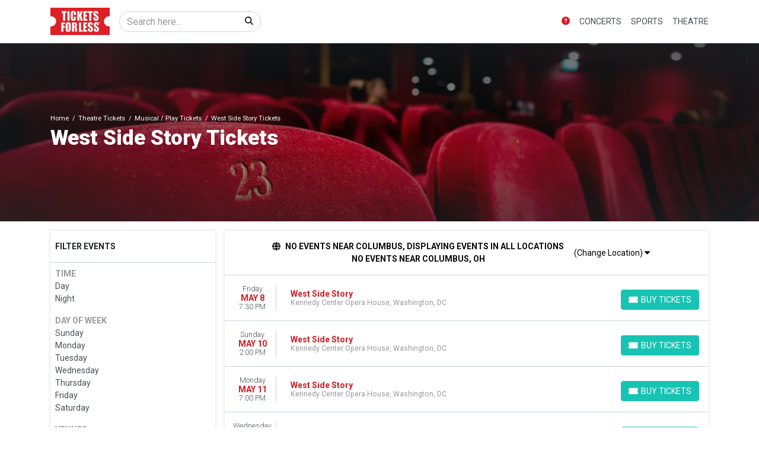

--- FILE ---
content_type: text/html; charset=UTF-8
request_url: https://excellentstubs.com/performer/west-side-story-tickets
body_size: 18476
content:
<!DOCTYPE html>
<html lang="en">
<head>
    <link rel="stylesheet" href="https://d3iq07xrutxtsm.cloudfront.net/dist/231/lucid/app.e6ea47d0e33200cd1d27.css"><meta name="viewport" content="width=device-width, initial-scale=1.0">
<meta http-equiv="Content-Language" content="en-us">
<meta http-equiv="Content-Type" content="text/html; charset=utf-8">
<title></title>
<link rel="icon" sizes="16x16" href="https://i.tixcdn.io/tcms/231/logos/favicon.ico"><link rel="canonical" href="https://excellentstubs.com/performer/west-side-story-tickets" >

            <meta property="og:title" content="" />
            <meta property="og:image" content="https://i.tixcdn.io/tcms/107/category/default-theatre-2.jpg" />
        
<script>
gtag('event','select_content',{"content_type":"performer","content_id":"TN_1359"});
gtag('event','page_info',{"pageCategory":"performer","pageData":{"performerId":1359,"performerName":"West Side Story"}});
</script>

    <script src="https://ajax.googleapis.com/ajax/libs/jquery/1.11.0/jquery.min.js"></script>
</head>
<body class="page-performer page-internal feed-tn">
<div id="navcover"></div>

<div id="responsive">
                <div class="navbar-parent">
    <div class="container">
        <nav class="yamm navbar navbar-expand-lg navbar-light">
            <a class="navbar-brand" href="/">
                <img class="img-fluid" src="https://i.tixcdn.io/tcms/231/logos/TFL-logo-1000x453.png" alt="" width=1000 height=453>
            </a>
                            <form method="get" action="/Search" class="form-inline inner-desktop-search">
                    <div class="input-group">
                        <input class="form-control searchAjax" type="search" placeholder="Search here..."
                               aria-label="Search" name="query">
                        <div class="input-group-append">
                            <button class="btn btn-light" type="submit">
                                <i class="fas fa-search"></i>
                            </button>
                        </div>
                    </div>
                </form>
                        <div class="mobile-buttons">
                            </div>
            <button class="navbar-toggler" type="button" data-toggle="collapse"
                    data-target="#navbarSupportedContent"
                    aria-controls="navbarSupportedContent" aria-expanded="false" aria-label="Toggle navigation">
                <span class="navbar-toggler-icon"></span>
            </button>
            <div class="collapse navbar-collapse" id="navbarSupportedContent">
                <ul class="navbar-nav align-items-lg-center">
                    
                                                                        <li class="nav-item flex-fill dropdown about-link">
                                <a class="nav-link dropdown-toggle" href="#"
                                   id="navbarDropdownMenuLink1"
                                   role="button" data-toggle="dropdown" aria-haspopup="true" aria-expanded="false">
                                    <i class="fas fa-question-circle"></i>
                                </a>
                                <div class="dropdown-menu dd-sm"
                                     aria-labelledby="navbarDropdownMenuLink1">
                                    <div class="inner">
                                                                                <a class="dd-link" href="/contact">Contact us</a>
                                        <a class="dd-link" href="/terms">Terms & Conditions</a>
                                                                                                                    </div>
                                </div>
                            </li>
                                                                                                <li class="nav-item flex-fill dropdown">
                                <a class="nav-link dropdown-toggle" href="#"
                                   id="navbarDropdownMenuLink2"
                                   role="button" data-toggle="dropdown" aria-haspopup="true" aria-expanded="false">
                                    Concerts
                                </a>
                                <div class="dropdown-menu"
                                     aria-labelledby="navbarDropdownMenuLink2">
                                    <div class="inner clearfix">
                                        <form>
                                            <div class="sub-menu">
                                                <div class="nav nav-pills" role="tablist"
                                                     aria-orientation="vertical">
                                                    
                                                                                                            <a class="nav-link active"
                                                           data-toggle="pill"
                                                           href="#v-pills-pop" role="tab"
                                                           aria-controls="v-pills-home"
                                                           aria-selected="true">Pop</a>
                                                                                                            <a class="nav-link "
                                                           data-toggle="pill"
                                                           href="#v-pills-alternative" role="tab"
                                                           aria-controls="v-pills-home"
                                                           aria-selected="true">Alternative</a>
                                                                                                            <a class="nav-link "
                                                           data-toggle="pill"
                                                           href="#v-pills-family" role="tab"
                                                           aria-controls="v-pills-home"
                                                           aria-selected="true">Family</a>
                                                                                                            <a class="nav-link "
                                                           data-toggle="pill"
                                                           href="#v-pills-festival" role="tab"
                                                           aria-controls="v-pills-home"
                                                           aria-selected="true">Festival</a>
                                                                                                            <a class="nav-link "
                                                           data-toggle="pill"
                                                           href="#v-pills-techno" role="tab"
                                                           aria-controls="v-pills-home"
                                                           aria-selected="true">Techno</a>
                                                                                                            <a class="nav-link "
                                                           data-toggle="pill"
                                                           href="#v-pills-metal" role="tab"
                                                           aria-controls="v-pills-home"
                                                           aria-selected="true">Metal</a>
                                                    
                                                </div>
                                                <div class="tab-content">
                                                                                                            <div class="tab-pane fade show active"
                                                             id="v-pills-pop"
                                                             role="tabpanel"
                                                             aria-labelledby="v-pills-home-tab">
                                                                                                                            
                                                                                                                                    
                                                                    <div class="sub-cats">
                                                                        <div class="subcategories-list">
                                                                                                                                                                                                                                    <a class="dd-performer"
                                                                               href="/performer/ajr-tickets">AJR</a>
                                                                                                                                                                                                                                    <a class="dd-performer"
                                                                               href="/performer/alabama-shakes-tickets">Alabama Shakes</a>
                                                                                                                                                                                                                                    <a class="dd-performer"
                                                                               href="/performer/alex-warren-tickets">Alex Warren</a>
                                                                                                                                                                                                                                    <a class="dd-performer"
                                                                               href="/performer/attack-on-titan-beyond-the-walls-world-tour-the-official-concert-tickets">Attack On Titan: Beyond The Walls World Tour - The Official Concert</a>
                                                                                                                                                                                                                                    <a class="dd-performer"
                                                                               href="/performer/big-head-todd-and-the-monsters-tickets">Big Head Todd and The Monsters</a>
                                                                                                                                                                                                                                    <a class="dd-performer"
                                                                               href="/performer/bob-dylan-tickets">Bob Dylan</a>
                                                                                                                                                                                                                                    <a class="dd-performer"
                                                                               href="/performer/bruno-mars-tickets">Bruno Mars</a>
                                                                                                                                                                                                                                    <a class="dd-performer"
                                                                               href="/performer/flipturn-tickets">Flipturn</a>
                                                                                                                                                                                                                                    <a class="dd-performer"
                                                                               href="/performer/foreigner-tickets">Foreigner</a>
                                                                                                                                                                                                                                    <a class="dd-performer"
                                                                               href="/performer/hairball-tickets">Hairball</a>
                                                                                                                                                                                                                                    <a class="dd-performer"
                                                                               href="/performer/jack-johnson-tickets">Jack Johnson</a>
                                                                                                                                                                                                                                    <a class="dd-performer"
                                                                               href="/performer/james-taylor-his-all-star-band-tickets">James Taylor & His All-Star Band</a>
                                                                                                                                                                                                                                </div>
                                                                        <div class="subcategories-list">
                                                                                                                                                        <a class="dd-performer"
                                                                               href="/performer/josh-groban-tickets">Josh Groban</a>
                                                                                                                                                                                                                                    <a class="dd-performer"
                                                                               href="/performer/nashville-symphony-tickets">Nashville Symphony</a>
                                                                                                                                                                                                                                    <a class="dd-performer"
                                                                               href="/performer/pink-martini-tickets">Pink Martini</a>
                                                                                                                                                                                                                                    <a class="dd-performer"
                                                                               href="/performer/robert-plant-tickets">Robert Plant</a>
                                                                                                                                                                                                                                    <a class="dd-performer"
                                                                               href="/performer/rockin1000-tickets">Rockin'1000</a>
                                                                                                                                                                                                                                    <a class="dd-performer"
                                                                               href="/performer/rod-stewart-tickets">Rod Stewart</a>
                                                                                                                                                                                                                                    <a class="dd-performer"
                                                                               href="/performer/royel-otis-tickets">Royel Otis</a>
                                                                                                                                                                                                                                    <a class="dd-performer"
                                                                               href="/performer/santana-tickets">Santana</a>
                                                                                                                                                                                                                                    <a class="dd-performer"
                                                                               href="/performer/the-phil-collins-story-tickets">The Phil Collins Story</a>
                                                                                                                                                                                                                                    <a class="dd-performer"
                                                                               href="/performer/three-days-grace-tickets">Three Days Grace</a>
                                                                                                                                                                                                                                    <a class="dd-performer"
                                                                               href="/performer/toto-tickets">Toto</a>
                                                                                                                                                                                                                                    <a class="dd-performer"
                                                                               href="/performer/zz-top-tickets">ZZ Top</a>
                                                                                                                                                    </div>
                                                                    </div>
                                                                                                                                                                                    </div>
                                                                                                            <div class="tab-pane fade "
                                                             id="v-pills-alternative"
                                                             role="tabpanel"
                                                             aria-labelledby="v-pills-home-tab">
                                                                                                                            
                                                                                                                                    
                                                                    <div class="sub-cats">
                                                                        <div class="subcategories-list">
                                                                                                                                                                                                                                    <a class="dd-performer"
                                                                               href="/performer/afi-tickets">AFI</a>
                                                                                                                                                                                                                                    <a class="dd-performer"
                                                                               href="/performer/aaron-lewis-and-the-stateliners-tickets">Aaron Lewis and The Stateliners</a>
                                                                                                                                                                                                                                    <a class="dd-performer"
                                                                               href="/performer/bright-eyes-tickets">Bright Eyes</a>
                                                                                                                                                                                                                                    <a class="dd-performer"
                                                                               href="/performer/cake-band-tickets">Cake - Band</a>
                                                                                                                                                                                                                                    <a class="dd-performer"
                                                                               href="/performer/chevelle-tickets">Chevelle</a>
                                                                                                                                                                                                                                    <a class="dd-performer"
                                                                               href="/performer/collective-soul-tickets">Collective Soul</a>
                                                                                                                                                                                                                                    <a class="dd-performer"
                                                                               href="/performer/david-byrne-tickets">David Byrne</a>
                                                                                                                                                                                                                                    <a class="dd-performer"
                                                                               href="/performer/evanescence-tickets">Evanescence</a>
                                                                                                                                                                                                                                    <a class="dd-performer"
                                                                               href="/performer/gavin-degraw-tickets">Gavin Degraw</a>
                                                                                                                                                                                                                                    <a class="dd-performer"
                                                                               href="/performer/goo-goo-dolls-tickets">Goo Goo Dolls</a>
                                                                                                                                                                                                                                    <a class="dd-performer"
                                                                               href="/performer/interpol-tickets">Interpol</a>
                                                                                                                                                                                                                                    <a class="dd-performer"
                                                                               href="/performer/lewis-capaldi-tickets">Lewis Capaldi</a>
                                                                                                                                                                                                                                </div>
                                                                        <div class="subcategories-list">
                                                                                                                                                        <a class="dd-performer"
                                                                               href="/performer/lord-huron-tickets">Lord Huron</a>
                                                                                                                                                                                                                                    <a class="dd-performer"
                                                                               href="/performer/nine-inch-nails-tickets">Nine Inch Nails</a>
                                                                                                                                                                                                                                    <a class="dd-performer"
                                                                               href="/performer/nothing-more-tickets">Nothing More</a>
                                                                                                                                                                                                                                    <a class="dd-performer"
                                                                               href="/performer/o-a-r-tickets">O.A.R.</a>
                                                                                                                                                                                                                                    <a class="dd-performer"
                                                                               href="/performer/puscifer-tickets">Puscifer</a>
                                                                                                                                                                                                                                    <a class="dd-performer"
                                                                               href="/performer/rise-against-tickets">Rise Against</a>
                                                                                                                                                                                                                                    <a class="dd-performer"
                                                                               href="/performer/skillet-tickets">Skillet</a>
                                                                                                                                                                                                                                    <a class="dd-performer"
                                                                               href="/performer/the-connells-tickets">The Connells</a>
                                                                                                                                                                                                                                    <a class="dd-performer"
                                                                               href="/performer/the-offspring-tickets">The Offspring</a>
                                                                                                                                                                                                                                    <a class="dd-performer"
                                                                               href="/performer/trevor-hall-tickets">Trevor Hall</a>
                                                                                                                                                                                                                                    <a class="dd-performer"
                                                                               href="/performer/widespread-panic-tickets">Widespread Panic</a>
                                                                                                                                                                                                                                    <a class="dd-performer"
                                                                               href="/performer/yellowcard-tickets">Yellowcard</a>
                                                                                                                                                    </div>
                                                                    </div>
                                                                                                                                                                                    </div>
                                                                                                            <div class="tab-pane fade "
                                                             id="v-pills-family"
                                                             role="tabpanel"
                                                             aria-labelledby="v-pills-home-tab">
                                                                                                                            
                                                                                                                                    
                                                                    <div class="sub-cats">
                                                                        <div class="subcategories-list">
                                                                                                                                                                                                                                    <a class="dd-performer"
                                                                               href="/performer/123-andres-tickets">123 Andres</a>
                                                                                                                                                                                                                                    <a class="dd-performer"
                                                                               href="/performer/alphabet-rockers-tickets">Alphabet Rockers</a>
                                                                                                                                                                                                                                    <a class="dd-performer"
                                                                               href="/performer/bach-before-bedtime-tickets">Bach Before Bedtime</a>
                                                                                                                                                                                                                                    <a class="dd-performer"
                                                                               href="/performer/baobab-tickets">Baobab</a>
                                                                                                                                                                                                                                    <a class="dd-performer"
                                                                               href="/performer/charlottes-web-tickets">Charlotte's Web</a>
                                                                                                                                                                                                                                    <a class="dd-performer"
                                                                               href="/performer/dj-raphi-tickets">DJ Raphi</a>
                                                                                                                                                                                                                                    <a class="dd-performer"
                                                                               href="/performer/debbie-and-friends-tickets">Debbie and Friends</a>
                                                                                                                                                                                                                                    <a class="dd-performer"
                                                                               href="/performer/flat-stanley-tickets">Flat Stanley</a>
                                                                                                                                                                                                                                    <a class="dd-performer"
                                                                               href="/performer/imagination-movers-tickets">Imagination Movers</a>
                                                                                                                                                                                                                                    <a class="dd-performer"
                                                                               href="/performer/jeff-corwin-tickets">Jeff Corwin</a>
                                                                                                                                                                                                                                    <a class="dd-performer"
                                                                               href="/performer/laurie-berkner-tickets">Laurie Berkner</a>
                                                                                                                                                                                                                                    <a class="dd-performer"
                                                                               href="/performer/pensacola-childrens-chorus-tickets">Pensacola Children's Chorus</a>
                                                                                                                                                                                                                                </div>
                                                                        <div class="subcategories-list">
                                                                                                                                                        <a class="dd-performer"
                                                                               href="/performer/peppa-pigs-my-first-concert-tickets">Peppa Pig's My First Concert</a>
                                                                                                                                                                                                                                    <a class="dd-performer"
                                                                               href="/performer/raffi-tickets">Raffi</a>
                                                                                                                                                                                                                                    <a class="dd-performer"
                                                                               href="/performer/rock-and-roll-playhouse-tickets">Rock and Roll Playhouse</a>
                                                                                                                                                                                                                                    <a class="dd-performer"
                                                                               href="/performer/sound-of-music-sing-a-long-tickets">Sound of Music Sing-a-Long</a>
                                                                                                                                                                                                                                    <a class="dd-performer"
                                                                               href="/performer/stellaluna-tickets">Stellaluna</a>
                                                                                                                                                                                                                                    <a class="dd-performer"
                                                                               href="/performer/the-jungle-book-tickets">The Jungle Book</a>
                                                                                                                                                                                                                                    <a class="dd-performer"
                                                                               href="/performer/the-music-of-the-beatles-for-kids-tickets">The Music of the Beatles for Kids</a>
                                                                                                                                                                                                                                    <a class="dd-performer"
                                                                               href="/performer/the-philly-pops-tickets">The Philly Pops</a>
                                                                                                                                                                                                                                    <a class="dd-performer"
                                                                               href="/performer/the-princess-concert-tickets">The Princess Concert</a>
                                                                                                                                                                                                                                    <a class="dd-performer"
                                                                               href="/performer/the-ugly-duckling-tickets">The Ugly Duckling</a>
                                                                                                                                                                                                                                    <a class="dd-performer"
                                                                               href="/performer/wild-kratts-live-tickets">Wild Kratts - Live</a>
                                                                                                                                                                                                                                    <a class="dd-performer"
                                                                               href="/performer/wills-jams-live-tickets">Will's Jams Live</a>
                                                                                                                                                    </div>
                                                                    </div>
                                                                                                                                                                                    </div>
                                                                                                            <div class="tab-pane fade "
                                                             id="v-pills-festival"
                                                             role="tabpanel"
                                                             aria-labelledby="v-pills-home-tab">
                                                                                                                            
                                                                                                                                    
                                                                    <div class="sub-cats">
                                                                        <div class="subcategories-list">
                                                                                                                                                                                                                                    <a class="dd-performer"
                                                                               href="/performer/boots-in-the-park-tickets">Boots In The Park</a>
                                                                                                                                                                                                                                    <a class="dd-performer"
                                                                               href="/performer/buckeye-country-superfest-tickets">Buckeye Country Superfest</a>
                                                                                                                                                                                                                                    <a class="dd-performer"
                                                                               href="/performer/caifanes-tickets">Caifanes</a>
                                                                                                                                                                                                                                    <a class="dd-performer"
                                                                               href="/performer/deadwood-red-dirt-festival-tickets">Deadwood Red Dirt Festival</a>
                                                                                                                                                                                                                                    <a class="dd-performer"
                                                                               href="/performer/florida-strawberry-festival-tickets">Florida Strawberry Festival</a>
                                                                                                                                                                                                                                    <a class="dd-performer"
                                                                               href="/performer/freely-fest-tickets">Freely Fest</a>
                                                                                                                                                                                                                                    <a class="dd-performer"
                                                                               href="/performer/grungefest-tickets">Grungefest</a>
                                                                                                                                                                                                                                    <a class="dd-performer"
                                                                               href="/performer/hbcu-awarefest-tickets">HBCU Awarefest</a>
                                                                                                                                                                                                                                    <a class="dd-performer"
                                                                               href="/performer/hillfest-worship-festival-tickets">Hillfest Worship Festival</a>
                                                                                                                                                                                                                                    <a class="dd-performer"
                                                                               href="/performer/icelantics-winter-on-the-rocks-tickets">Icelantic's Winter On The Rocks</a>
                                                                                                                                                                                                                                    <a class="dd-performer"
                                                                               href="/performer/igloofest-tickets">Igloofest</a>
                                                                                                                                                                                                                                    <a class="dd-performer"
                                                                               href="/performer/lakefront-music-fest-tickets">Lakefront Music Fest</a>
                                                                                                                                                                                                                                </div>
                                                                        <div class="subcategories-list">
                                                                                                                                                        <a class="dd-performer"
                                                                               href="/performer/mmrbq-tickets">MMRBQ</a>
                                                                                                                                                                                                                                    <a class="dd-performer"
                                                                               href="/performer/mchenry-music-festival-tickets">McHenry Music Festival</a>
                                                                                                                                                                                                                                    <a class="dd-performer"
                                                                               href="/performer/nebraskaland-days-festival-tickets">Nebraskaland Days Festival</a>
                                                                                                                                                                                                                                    <a class="dd-performer"
                                                                               href="/performer/pro-football-hall-of-fame-concert-of-legends-tickets">Pro Football Hall of Fame Concert of Legends</a>
                                                                                                                                                                                                                                    <a class="dd-performer"
                                                                               href="/performer/redsfest-tickets">Redsfest</a>
                                                                                                                                                                                                                                    <a class="dd-performer"
                                                                               href="/performer/riverfront-revolt-tickets">Riverfront Revolt</a>
                                                                                                                                                                                                                                    <a class="dd-performer"
                                                                               href="/performer/rock-the-country-tickets">Rock the Country</a>
                                                                                                                                                                                                                                    <a class="dd-performer"
                                                                               href="/performer/sounds-of-freedom-joyfest-tickets">Sounds of Freedom JoyFest</a>
                                                                                                                                                                                                                                    <a class="dd-performer"
                                                                               href="/performer/sublimes-me-gusta-festival-tickets">Sublime's Me Gusta Festival</a>
                                                                                                                                                                                                                                    <a class="dd-performer"
                                                                               href="/performer/the-bellamy-brothers-tickets">The Bellamy Brothers</a>
                                                                                                                                                                                                                                    <a class="dd-performer"
                                                                               href="/performer/the-elovaters-tickets">The Elovaters</a>
                                                                                                                                                                                                                                    <a class="dd-performer"
                                                                               href="/performer/wahoo-music-festival-tickets">Wahoo Music Festival</a>
                                                                                                                                                    </div>
                                                                    </div>
                                                                                                                                                                                    </div>
                                                                                                            <div class="tab-pane fade "
                                                             id="v-pills-techno"
                                                             role="tabpanel"
                                                             aria-labelledby="v-pills-home-tab">
                                                                                                                            
                                                                                                                                    
                                                                    <div class="sub-cats">
                                                                        <div class="subcategories-list">
                                                                                                                                                                                                                                    <a class="dd-performer"
                                                                               href="/performer/alleycvt-tickets">ALLEYCVT</a>
                                                                                                                                                                                                                                    <a class="dd-performer"
                                                                               href="/performer/alan-walker-tickets">Alan Walker</a>
                                                                                                                                                                                                                                    <a class="dd-performer"
                                                                               href="/performer/alison-wonderland-tickets">Alison Wonderland</a>
                                                                                                                                                                                                                                    <a class="dd-performer"
                                                                               href="/performer/bob-moses-tickets">Bob Moses</a>
                                                                                                                                                                                                                                    <a class="dd-performer"
                                                                               href="/performer/crankdat-tickets">Crankdat</a>
                                                                                                                                                                                                                                    <a class="dd-performer"
                                                                               href="/performer/d-o-d-tickets">D.O.D</a>
                                                                                                                                                                                                                                    <a class="dd-performer"
                                                                               href="/performer/fisher-artist-tickets">Fisher - Artist</a>
                                                                                                                                                                                                                                    <a class="dd-performer"
                                                                               href="/performer/griz-tickets">GRiZ</a>
                                                                                                                                                                                                                                    <a class="dd-performer"
                                                                               href="/performer/hippie-sabotage-tickets">Hippie Sabotage</a>
                                                                                                                                                                                                                                    <a class="dd-performer"
                                                                               href="/performer/inzo-tickets">INZO</a>
                                                                                                                                                                                                                                    <a class="dd-performer"
                                                                               href="/performer/its-murph-tickets">It's Murph</a>
                                                                                                                                                                                                                                    <a class="dd-performer"
                                                                               href="/performer/meredith-marks-tickets">Meredith Marks</a>
                                                                                                                                                                                                                                </div>
                                                                        <div class="subcategories-list">
                                                                                                                                                        <a class="dd-performer"
                                                                               href="/performer/nimino-tickets">Nimino</a>
                                                                                                                                                                                                                                    <a class="dd-performer"
                                                                               href="/performer/rave-jesus-tickets">Rave Jesus</a>
                                                                                                                                                                                                                                    <a class="dd-performer"
                                                                               href="/performer/ray-volpe-tickets">Ray Volpe</a>
                                                                                                                                                                                                                                    <a class="dd-performer"
                                                                               href="/performer/rezz-tickets">Rezz</a>
                                                                                                                                                                                                                                    <a class="dd-performer"
                                                                               href="/performer/seven-lions-tickets">Seven Lions</a>
                                                                                                                                                                                                                                    <a class="dd-performer"
                                                                               href="/performer/ship-wrek-tickets">Ship Wrek</a>
                                                                                                                                                                                                                                    <a class="dd-performer"
                                                                               href="/performer/snow-strippers-tickets">Snow Strippers</a>
                                                                                                                                                                                                                                    <a class="dd-performer"
                                                                               href="/performer/synthony-tickets">Synthony</a>
                                                                                                                                                                                                                                    <a class="dd-performer"
                                                                               href="/performer/two-friends-tickets">Two Friends</a>
                                                                                                                                                                                                                                    <a class="dd-performer"
                                                                               href="/performer/wakaan-rocks-tickets">Wakaan Rocks</a>
                                                                                                                                                                                                                                    <a class="dd-performer"
                                                                               href="/performer/whethan-tickets">Whethan</a>
                                                                                                                                                                                                                                    <a class="dd-performer"
                                                                               href="/performer/wonkywilla-tickets">WonkyWilla</a>
                                                                                                                                                    </div>
                                                                    </div>
                                                                                                                                                                                    </div>
                                                                                                            <div class="tab-pane fade "
                                                             id="v-pills-metal"
                                                             role="tabpanel"
                                                             aria-labelledby="v-pills-home-tab">
                                                                                                                            
                                                                                                                                    
                                                                    <div class="sub-cats">
                                                                        <div class="subcategories-list">
                                                                                                                                                                                                                                    <a class="dd-performer"
                                                                               href="/performer/all-them-witches-tickets">All Them Witches</a>
                                                                                                                                                                                                                                    <a class="dd-performer"
                                                                               href="/performer/anthrax-tickets">Anthrax</a>
                                                                                                                                                                                                                                    <a class="dd-performer"
                                                                               href="/performer/archspire-tickets">Archspire</a>
                                                                                                                                                                                                                                    <a class="dd-performer"
                                                                               href="/performer/avenged-sevenfold-tickets">Avenged Sevenfold</a>
                                                                                                                                                                                                                                    <a class="dd-performer"
                                                                               href="/performer/bad-omens-tickets">Bad Omens</a>
                                                                                                                                                                                                                                    <a class="dd-performer"
                                                                               href="/performer/clutch-tickets">Clutch</a>
                                                                                                                                                                                                                                    <a class="dd-performer"
                                                                               href="/performer/dayseeker-band-tickets">Dayseeker - Band</a>
                                                                                                                                                                                                                                    <a class="dd-performer"
                                                                               href="/performer/dethklok-tickets">Dethklok</a>
                                                                                                                                                                                                                                    <a class="dd-performer"
                                                                               href="/performer/erra-tickets">Erra</a>
                                                                                                                                                                                                                                    <a class="dd-performer"
                                                                               href="/performer/femtanyl-tickets">Femtanyl</a>
                                                                                                                                                                                                                                    <a class="dd-performer"
                                                                               href="/performer/gwar-tickets">GWAR</a>
                                                                                                                                                                                                                                    <a class="dd-performer"
                                                                               href="/performer/ghost-the-band-tickets">Ghost - The Band</a>
                                                                                                                                                                                                                                </div>
                                                                        <div class="subcategories-list">
                                                                                                                                                        <a class="dd-performer"
                                                                               href="/performer/iron-maiden-tickets">Iron Maiden</a>
                                                                                                                                                                                                                                    <a class="dd-performer"
                                                                               href="/performer/lamb-of-god-tickets">Lamb Of God</a>
                                                                                                                                                                                                                                    <a class="dd-performer"
                                                                               href="/performer/lord-of-the-lost-tickets">Lord of the Lost</a>
                                                                                                                                                                                                                                    <a class="dd-performer"
                                                                               href="/performer/marilyn-manson-tickets">Marilyn Manson</a>
                                                                                                                                                                                                                                    <a class="dd-performer"
                                                                               href="/performer/megadeth-tickets">Megadeth</a>
                                                                                                                                                                                                                                    <a class="dd-performer"
                                                                               href="/performer/opeth-tickets">Opeth</a>
                                                                                                                                                                                                                                    <a class="dd-performer"
                                                                               href="/performer/sebastian-bach-tickets">Sebastian Bach</a>
                                                                                                                                                                                                                                    <a class="dd-performer"
                                                                               href="/performer/slaughter-to-prevail-tickets">Slaughter To Prevail</a>
                                                                                                                                                                                                                                    <a class="dd-performer"
                                                                               href="/performer/tesla-tickets">Tesla</a>
                                                                                                                                                                                                                                    <a class="dd-performer"
                                                                               href="/performer/testament-tickets">Testament</a>
                                                                                                                                                                                                                                    <a class="dd-performer"
                                                                               href="/performer/the-mainliners-tickets">The Mainliners</a>
                                                                                                                                                                                                                                    <a class="dd-performer"
                                                                               href="/performer/thornhill-tickets">Thornhill</a>
                                                                                                                                                    </div>
                                                                    </div>
                                                                                                                                                                                    </div>
                                                                                                    </div>
                                            </div>
                                        </form>
                                        <a href="/category/concerts-tickets" class="dd-title btn btn-link">View
                                            all Concerts</a>
                                    </div>
                                </div>
                            </li>
                                                                                                <li class="nav-item flex-fill dropdown">
                                <a class="nav-link dropdown-toggle" href="#"
                                   id="navbarDropdownMenuLink3"
                                   role="button" data-toggle="dropdown" aria-haspopup="true" aria-expanded="false">
                                    Sports
                                </a>
                                <div class="dropdown-menu"
                                     aria-labelledby="navbarDropdownMenuLink3">
                                    <div class="inner clearfix">
                                        <form>
                                            <div class="sub-menu">
                                                <div class="nav nav-pills" role="tablist"
                                                     aria-orientation="vertical">
                                                    
                                                                                                            <a class="nav-link active"
                                                           data-toggle="pill"
                                                           href="#v-pills-nfl" role="tab"
                                                           aria-controls="v-pills-home"
                                                           aria-selected="true">NFL</a>
                                                                                                            <a class="nav-link "
                                                           data-toggle="pill"
                                                           href="#v-pills-mlb" role="tab"
                                                           aria-controls="v-pills-home"
                                                           aria-selected="true">MLB</a>
                                                                                                            <a class="nav-link "
                                                           data-toggle="pill"
                                                           href="#v-pills-nba" role="tab"
                                                           aria-controls="v-pills-home"
                                                           aria-selected="true">NBA</a>
                                                                                                            <a class="nav-link "
                                                           data-toggle="pill"
                                                           href="#v-pills-nhl" role="tab"
                                                           aria-controls="v-pills-home"
                                                           aria-selected="true">NHL</a>
                                                                                                            <a class="nav-link "
                                                           data-toggle="pill"
                                                           href="#v-pills-mls" role="tab"
                                                           aria-controls="v-pills-home"
                                                           aria-selected="true">MLS</a>
                                                                                                            <a class="nav-link "
                                                           data-toggle="pill"
                                                           href="#v-pills-ncaafb" role="tab"
                                                           aria-controls="v-pills-home"
                                                           aria-selected="true">NCAAFB</a>
                                                                                                            <a class="nav-link "
                                                           data-toggle="pill"
                                                           href="#v-pills-ncaabb" role="tab"
                                                           aria-controls="v-pills-home"
                                                           aria-selected="true">NCAABB</a>
                                                    
                                                </div>
                                                <div class="tab-content">
                                                                                                            <div class="tab-pane fade show active"
                                                             id="v-pills-nfl"
                                                             role="tabpanel"
                                                             aria-labelledby="v-pills-home-tab">
                                                                                                                            
                                                                <div class="sub-cats">
                                                                    <div class="subcategories-list">
                                                                                                                                                                                                                        <a class="dd-performer"
                                                                           href="/performer/arizona-cardinals-tickets">Arizona Cardinals</a>
                                                                                                                                                                                                                        <a class="dd-performer"
                                                                           href="/performer/atlanta-falcons-tickets">Atlanta Falcons</a>
                                                                                                                                                                                                                        <a class="dd-performer"
                                                                           href="/performer/baltimore-ravens-tickets">Baltimore Ravens</a>
                                                                                                                                                                                                                        <a class="dd-performer"
                                                                           href="/performer/buffalo-bills-tickets">Buffalo Bills</a>
                                                                                                                                                                                                                        <a class="dd-performer"
                                                                           href="/performer/carolina-panthers-tickets">Carolina Panthers</a>
                                                                                                                                                                                                                        <a class="dd-performer"
                                                                           href="/performer/chicago-bears-tickets">Chicago Bears</a>
                                                                                                                                                                                                                        <a class="dd-performer"
                                                                           href="/performer/cincinnati-bengals-tickets">Cincinnati Bengals</a>
                                                                                                                                                                                                                        <a class="dd-performer"
                                                                           href="/performer/cleveland-browns-tickets">Cleveland Browns</a>
                                                                                                                                                                                                                        <a class="dd-performer"
                                                                           href="/performer/dallas-cowboys-tickets">Dallas Cowboys</a>
                                                                                                                                                                                                                        <a class="dd-performer"
                                                                           href="/performer/denver-broncos-tickets">Denver Broncos</a>
                                                                                                                                                                                                                        <a class="dd-performer"
                                                                           href="/performer/detroit-lions-tickets">Detroit Lions</a>
                                                                                                                                                                                                                        <a class="dd-performer"
                                                                           href="/performer/green-bay-packers-tickets">Green Bay Packers</a>
                                                                                                                                                                                                                        <a class="dd-performer"
                                                                           href="/performer/houston-texans-tickets">Houston Texans</a>
                                                                                                                                                                                                                        <a class="dd-performer"
                                                                           href="/performer/indianapolis-colts-tickets">Indianapolis Colts</a>
                                                                                                                                                                                                                        <a class="dd-performer"
                                                                           href="/performer/jacksonville-jaguars-tickets">Jacksonville Jaguars</a>
                                                                                                                                                                                                                        <a class="dd-performer"
                                                                           href="/performer/kansas-city-chiefs-tickets">Kansas City Chiefs</a>
                                                                                                                                                                                                                    </div>
                                                                    <div class="subcategories-list">
                                                                                                                                                <a class="dd-performer"
                                                                           href="/performer/las-vegas-raiders-tickets">Las Vegas Raiders</a>
                                                                                                                                                                                                                        <a class="dd-performer"
                                                                           href="/performer/los-angeles-chargers-tickets">Los Angeles Chargers</a>
                                                                                                                                                                                                                        <a class="dd-performer"
                                                                           href="/performer/los-angeles-rams-tickets">Los Angeles Rams</a>
                                                                                                                                                                                                                        <a class="dd-performer"
                                                                           href="/performer/miami-dolphins-tickets">Miami Dolphins</a>
                                                                                                                                                                                                                        <a class="dd-performer"
                                                                           href="/performer/minnesota-vikings-tickets">Minnesota Vikings</a>
                                                                                                                                                                                                                        <a class="dd-performer"
                                                                           href="/performer/new-england-patriots-tickets">New England Patriots</a>
                                                                                                                                                                                                                        <a class="dd-performer"
                                                                           href="/performer/new-orleans-saints-tickets">New Orleans Saints</a>
                                                                                                                                                                                                                        <a class="dd-performer"
                                                                           href="/performer/new-york-giants-tickets">New York Giants</a>
                                                                                                                                                                                                                        <a class="dd-performer"
                                                                           href="/performer/new-york-jets-tickets">New York Jets</a>
                                                                                                                                                                                                                        <a class="dd-performer"
                                                                           href="/performer/philadelphia-eagles-tickets">Philadelphia Eagles</a>
                                                                                                                                                                                                                        <a class="dd-performer"
                                                                           href="/performer/pittsburgh-steelers-tickets">Pittsburgh Steelers</a>
                                                                                                                                                                                                                        <a class="dd-performer"
                                                                           href="/performer/san-francisco-49ers-tickets">San Francisco 49ers</a>
                                                                                                                                                                                                                        <a class="dd-performer"
                                                                           href="/performer/seattle-seahawks-tickets">Seattle Seahawks</a>
                                                                                                                                                                                                                        <a class="dd-performer"
                                                                           href="/performer/tampa-bay-buccaneers-tickets">Tampa Bay Buccaneers</a>
                                                                                                                                                                                                                        <a class="dd-performer"
                                                                           href="/performer/tennessee-titans-tickets">Tennessee Titans</a>
                                                                                                                                                                                                                        <a class="dd-performer"
                                                                           href="/performer/washington-commanders-tickets">Washington Commanders</a>
                                                                                                                                            </div>
                                                                </div>
                                                                                                                    </div>
                                                                                                            <div class="tab-pane fade "
                                                             id="v-pills-mlb"
                                                             role="tabpanel"
                                                             aria-labelledby="v-pills-home-tab">
                                                                                                                            
                                                                <div class="sub-cats">
                                                                    <div class="subcategories-list">
                                                                                                                                                                                                                        <a class="dd-performer"
                                                                           href="/performer/arizona-diamondbacks-tickets">Arizona Diamondbacks</a>
                                                                                                                                                                                                                        <a class="dd-performer"
                                                                           href="/performer/atlanta-braves-tickets">Atlanta Braves</a>
                                                                                                                                                                                                                        <a class="dd-performer"
                                                                           href="/performer/baltimore-orioles-tickets">Baltimore Orioles</a>
                                                                                                                                                                                                                        <a class="dd-performer"
                                                                           href="/performer/boston-red-sox-tickets">Boston Red Sox</a>
                                                                                                                                                                                                                        <a class="dd-performer"
                                                                           href="/performer/chicago-cubs-tickets">Chicago Cubs</a>
                                                                                                                                                                                                                        <a class="dd-performer"
                                                                           href="/performer/chicago-white-sox-tickets">Chicago White Sox</a>
                                                                                                                                                                                                                        <a class="dd-performer"
                                                                           href="/performer/cincinnati-reds-tickets">Cincinnati Reds</a>
                                                                                                                                                                                                                        <a class="dd-performer"
                                                                           href="/performer/cleveland-guardians-tickets">Cleveland Guardians</a>
                                                                                                                                                                                                                        <a class="dd-performer"
                                                                           href="/performer/colorado-rockies-tickets">Colorado Rockies</a>
                                                                                                                                                                                                                        <a class="dd-performer"
                                                                           href="/performer/detroit-tigers-tickets">Detroit Tigers</a>
                                                                                                                                                                                                                        <a class="dd-performer"
                                                                           href="/performer/houston-astros-tickets">Houston Astros</a>
                                                                                                                                                                                                                        <a class="dd-performer"
                                                                           href="/performer/kansas-city-royals-tickets">Kansas City Royals</a>
                                                                                                                                                                                                                        <a class="dd-performer"
                                                                           href="/performer/los-angeles-angels-tickets">Los Angeles Angels</a>
                                                                                                                                                                                                                        <a class="dd-performer"
                                                                           href="/performer/los-angeles-dodgers-tickets">Los Angeles Dodgers</a>
                                                                                                                                                                                                                        <a class="dd-performer"
                                                                           href="/performer/miami-marlins-tickets">Miami Marlins</a>
                                                                                                                                                                                                                    </div>
                                                                    <div class="subcategories-list">
                                                                                                                                                <a class="dd-performer"
                                                                           href="/performer/milwaukee-brewers-tickets">Milwaukee Brewers</a>
                                                                                                                                                                                                                        <a class="dd-performer"
                                                                           href="/performer/minnesota-twins-tickets">Minnesota Twins</a>
                                                                                                                                                                                                                        <a class="dd-performer"
                                                                           href="/performer/new-york-mets-tickets">New York Mets</a>
                                                                                                                                                                                                                        <a class="dd-performer"
                                                                           href="/performer/new-york-yankees-tickets">New York Yankees</a>
                                                                                                                                                                                                                        <a class="dd-performer"
                                                                           href="/performer/philadelphia-phillies-tickets">Philadelphia Phillies</a>
                                                                                                                                                                                                                        <a class="dd-performer"
                                                                           href="/performer/pittsburgh-pirates-tickets">Pittsburgh Pirates</a>
                                                                                                                                                                                                                        <a class="dd-performer"
                                                                           href="/performer/san-diego-padres-tickets">San Diego Padres</a>
                                                                                                                                                                                                                        <a class="dd-performer"
                                                                           href="/performer/san-francisco-giants-tickets">San Francisco Giants</a>
                                                                                                                                                                                                                        <a class="dd-performer"
                                                                           href="/performer/seattle-mariners-tickets">Seattle Mariners</a>
                                                                                                                                                                                                                        <a class="dd-performer"
                                                                           href="/performer/st-louis-cardinals-tickets">St. Louis Cardinals</a>
                                                                                                                                                                                                                        <a class="dd-performer"
                                                                           href="/performer/tampa-bay-rays-tickets">Tampa Bay Rays</a>
                                                                                                                                                                                                                        <a class="dd-performer"
                                                                           href="/performer/texas-rangers-tickets">Texas Rangers</a>
                                                                                                                                                                                                                        <a class="dd-performer"
                                                                           href="/performer/the-athletics-tickets">The Athletics</a>
                                                                                                                                                                                                                        <a class="dd-performer"
                                                                           href="/performer/toronto-blue-jays-tickets">Toronto Blue Jays</a>
                                                                                                                                                                                                                        <a class="dd-performer"
                                                                           href="/performer/washington-nationals-tickets">Washington Nationals</a>
                                                                                                                                            </div>
                                                                </div>
                                                                                                                    </div>
                                                                                                            <div class="tab-pane fade "
                                                             id="v-pills-nba"
                                                             role="tabpanel"
                                                             aria-labelledby="v-pills-home-tab">
                                                                                                                            
                                                                <div class="sub-cats">
                                                                    <div class="subcategories-list">
                                                                                                                                                                                                                        <a class="dd-performer"
                                                                           href="/performer/atlanta-hawks-tickets">Atlanta Hawks</a>
                                                                                                                                                                                                                        <a class="dd-performer"
                                                                           href="/performer/boston-celtics-tickets">Boston Celtics</a>
                                                                                                                                                                                                                        <a class="dd-performer"
                                                                           href="/performer/brooklyn-nets-tickets">Brooklyn Nets</a>
                                                                                                                                                                                                                        <a class="dd-performer"
                                                                           href="/performer/charlotte-hornets-tickets">Charlotte Hornets</a>
                                                                                                                                                                                                                        <a class="dd-performer"
                                                                           href="/performer/chicago-bulls-tickets">Chicago Bulls</a>
                                                                                                                                                                                                                        <a class="dd-performer"
                                                                           href="/performer/cleveland-cavaliers-tickets">Cleveland Cavaliers</a>
                                                                                                                                                                                                                        <a class="dd-performer"
                                                                           href="/performer/dallas-mavericks-tickets">Dallas Mavericks</a>
                                                                                                                                                                                                                        <a class="dd-performer"
                                                                           href="/performer/denver-nuggets-tickets">Denver Nuggets</a>
                                                                                                                                                                                                                        <a class="dd-performer"
                                                                           href="/performer/detroit-pistons-tickets">Detroit Pistons</a>
                                                                                                                                                                                                                        <a class="dd-performer"
                                                                           href="/performer/golden-state-warriors-tickets">Golden State Warriors</a>
                                                                                                                                                                                                                        <a class="dd-performer"
                                                                           href="/performer/houston-rockets-tickets">Houston Rockets</a>
                                                                                                                                                                                                                        <a class="dd-performer"
                                                                           href="/performer/indiana-pacers-tickets">Indiana Pacers</a>
                                                                                                                                                                                                                        <a class="dd-performer"
                                                                           href="/performer/los-angeles-clippers-tickets">Los Angeles Clippers</a>
                                                                                                                                                                                                                        <a class="dd-performer"
                                                                           href="/performer/los-angeles-lakers-tickets">Los Angeles Lakers</a>
                                                                                                                                                                                                                        <a class="dd-performer"
                                                                           href="/performer/memphis-grizzlies-tickets">Memphis Grizzlies</a>
                                                                                                                                                                                                                    </div>
                                                                    <div class="subcategories-list">
                                                                                                                                                <a class="dd-performer"
                                                                           href="/performer/miami-heat-tickets">Miami Heat</a>
                                                                                                                                                                                                                        <a class="dd-performer"
                                                                           href="/performer/milwaukee-bucks-tickets">Milwaukee Bucks</a>
                                                                                                                                                                                                                        <a class="dd-performer"
                                                                           href="/performer/minnesota-timberwolves-tickets">Minnesota Timberwolves</a>
                                                                                                                                                                                                                        <a class="dd-performer"
                                                                           href="/performer/new-orleans-pelicans-tickets">New Orleans Pelicans</a>
                                                                                                                                                                                                                        <a class="dd-performer"
                                                                           href="/performer/new-york-knicks-tickets">New York Knicks</a>
                                                                                                                                                                                                                        <a class="dd-performer"
                                                                           href="/performer/oklahoma-city-thunder-tickets">Oklahoma City Thunder</a>
                                                                                                                                                                                                                        <a class="dd-performer"
                                                                           href="/performer/orlando-magic-tickets">Orlando Magic</a>
                                                                                                                                                                                                                        <a class="dd-performer"
                                                                           href="/performer/philadelphia-76ers-tickets">Philadelphia 76ers</a>
                                                                                                                                                                                                                        <a class="dd-performer"
                                                                           href="/performer/phoenix-suns-tickets">Phoenix Suns</a>
                                                                                                                                                                                                                        <a class="dd-performer"
                                                                           href="/performer/portland-trail-blazers-tickets">Portland Trail Blazers</a>
                                                                                                                                                                                                                        <a class="dd-performer"
                                                                           href="/performer/sacramento-kings-tickets">Sacramento Kings</a>
                                                                                                                                                                                                                        <a class="dd-performer"
                                                                           href="/performer/san-antonio-spurs-tickets">San Antonio Spurs</a>
                                                                                                                                                                                                                        <a class="dd-performer"
                                                                           href="/performer/toronto-raptors-tickets">Toronto Raptors</a>
                                                                                                                                                                                                                        <a class="dd-performer"
                                                                           href="/performer/utah-jazz-tickets">Utah Jazz</a>
                                                                                                                                                                                                                        <a class="dd-performer"
                                                                           href="/performer/washington-wizards-tickets">Washington Wizards</a>
                                                                                                                                            </div>
                                                                </div>
                                                                                                                    </div>
                                                                                                            <div class="tab-pane fade "
                                                             id="v-pills-nhl"
                                                             role="tabpanel"
                                                             aria-labelledby="v-pills-home-tab">
                                                                                                                            
                                                                <div class="sub-cats">
                                                                    <div class="subcategories-list">
                                                                                                                                                                                                                        <a class="dd-performer"
                                                                           href="/performer/anaheim-ducks-tickets">Anaheim Ducks</a>
                                                                                                                                                                                                                        <a class="dd-performer"
                                                                           href="/performer/boston-bruins-tickets">Boston Bruins</a>
                                                                                                                                                                                                                        <a class="dd-performer"
                                                                           href="/performer/buffalo-sabres-tickets">Buffalo Sabres</a>
                                                                                                                                                                                                                        <a class="dd-performer"
                                                                           href="/performer/calgary-flames-tickets">Calgary Flames</a>
                                                                                                                                                                                                                        <a class="dd-performer"
                                                                           href="/performer/carolina-hurricanes-tickets">Carolina Hurricanes</a>
                                                                                                                                                                                                                        <a class="dd-performer"
                                                                           href="/performer/chicago-blackhawks-tickets">Chicago Blackhawks</a>
                                                                                                                                                                                                                        <a class="dd-performer"
                                                                           href="/performer/colorado-avalanche-tickets">Colorado Avalanche</a>
                                                                                                                                                                                                                        <a class="dd-performer"
                                                                           href="/performer/columbus-blue-jackets-tickets">Columbus Blue Jackets</a>
                                                                                                                                                                                                                        <a class="dd-performer"
                                                                           href="/performer/dallas-stars-tickets">Dallas Stars</a>
                                                                                                                                                                                                                        <a class="dd-performer"
                                                                           href="/performer/detroit-red-wings-tickets">Detroit Red Wings</a>
                                                                                                                                                                                                                        <a class="dd-performer"
                                                                           href="/performer/edmonton-oilers-tickets">Edmonton Oilers</a>
                                                                                                                                                                                                                        <a class="dd-performer"
                                                                           href="/performer/florida-panthers-tickets">Florida Panthers</a>
                                                                                                                                                                                                                        <a class="dd-performer"
                                                                           href="/performer/los-angeles-kings-tickets">Los Angeles Kings</a>
                                                                                                                                                                                                                        <a class="dd-performer"
                                                                           href="/performer/minnesota-wild-tickets">Minnesota Wild</a>
                                                                                                                                                                                                                        <a class="dd-performer"
                                                                           href="/performer/montreal-canadiens-tickets">Montreal Canadiens</a>
                                                                                                                                                                                                                        <a class="dd-performer"
                                                                           href="/performer/nashville-predators-tickets">Nashville Predators</a>
                                                                                                                                                                                                                    </div>
                                                                    <div class="subcategories-list">
                                                                                                                                                <a class="dd-performer"
                                                                           href="/performer/new-jersey-devils-tickets">New Jersey Devils</a>
                                                                                                                                                                                                                        <a class="dd-performer"
                                                                           href="/performer/new-york-islanders-tickets">New York Islanders</a>
                                                                                                                                                                                                                        <a class="dd-performer"
                                                                           href="/performer/new-york-rangers-tickets">New York Rangers</a>
                                                                                                                                                                                                                        <a class="dd-performer"
                                                                           href="/performer/ottawa-senators-tickets">Ottawa Senators</a>
                                                                                                                                                                                                                        <a class="dd-performer"
                                                                           href="/performer/philadelphia-flyers-tickets">Philadelphia Flyers</a>
                                                                                                                                                                                                                        <a class="dd-performer"
                                                                           href="/performer/pittsburgh-penguins-tickets">Pittsburgh Penguins</a>
                                                                                                                                                                                                                        <a class="dd-performer"
                                                                           href="/performer/san-jose-sharks-tickets">San Jose Sharks</a>
                                                                                                                                                                                                                        <a class="dd-performer"
                                                                           href="/performer/seattle-kraken-tickets">Seattle Kraken</a>
                                                                                                                                                                                                                        <a class="dd-performer"
                                                                           href="/performer/st-louis-blues-tickets">St. Louis Blues</a>
                                                                                                                                                                                                                        <a class="dd-performer"
                                                                           href="/performer/tampa-bay-lightning-tickets">Tampa Bay Lightning</a>
                                                                                                                                                                                                                        <a class="dd-performer"
                                                                           href="/performer/toronto-maple-leafs-tickets">Toronto Maple Leafs</a>
                                                                                                                                                                                                                        <a class="dd-performer"
                                                                           href="/performer/utah-mammoth-tickets">Utah Mammoth</a>
                                                                                                                                                                                                                        <a class="dd-performer"
                                                                           href="/performer/vancouver-canucks-tickets">Vancouver Canucks</a>
                                                                                                                                                                                                                        <a class="dd-performer"
                                                                           href="/performer/vegas-golden-knights-tickets">Vegas Golden Knights</a>
                                                                                                                                                                                                                        <a class="dd-performer"
                                                                           href="/performer/washington-capitals-tickets">Washington Capitals</a>
                                                                                                                                                                                                                        <a class="dd-performer"
                                                                           href="/performer/winnipeg-jets-tickets">Winnipeg Jets</a>
                                                                                                                                            </div>
                                                                </div>
                                                                                                                    </div>
                                                                                                            <div class="tab-pane fade "
                                                             id="v-pills-mls"
                                                             role="tabpanel"
                                                             aria-labelledby="v-pills-home-tab">
                                                                                                                            
                                                                                                                                    
                                                                    <div class="sub-cats">
                                                                        <div class="subcategories-list">
                                                                                                                                                                                                                                    <a class="dd-performer"
                                                                               href="/performer/atlanta-united-fc-tickets">Atlanta United FC</a>
                                                                                                                                                                                                                                    <a class="dd-performer"
                                                                               href="/performer/austin-fc-tickets">Austin FC</a>
                                                                                                                                                                                                                                    <a class="dd-performer"
                                                                               href="/performer/charlotte-fc-tickets">Charlotte FC</a>
                                                                                                                                                                                                                                    <a class="dd-performer"
                                                                               href="/performer/chicago-fire-fc-tickets">Chicago Fire FC</a>
                                                                                                                                                                                                                                    <a class="dd-performer"
                                                                               href="/performer/colorado-rapids-tickets">Colorado Rapids</a>
                                                                                                                                                                                                                                    <a class="dd-performer"
                                                                               href="/performer/columbus-crew-tickets">Columbus Crew</a>
                                                                                                                                                                                                                                    <a class="dd-performer"
                                                                               href="/performer/d-c-united-tickets">D.C. United</a>
                                                                                                                                                                                                                                    <a class="dd-performer"
                                                                               href="/performer/fc-cincinnati-tickets">FC Cincinnati</a>
                                                                                                                                                                                                                                    <a class="dd-performer"
                                                                               href="/performer/fc-dallas-tickets">FC Dallas</a>
                                                                                                                                                                                                                                    <a class="dd-performer"
                                                                               href="/performer/houston-dynamo-fc-tickets">Houston Dynamo FC</a>
                                                                                                                                                                                                                                    <a class="dd-performer"
                                                                               href="/performer/inter-miami-cf-tickets">Inter Miami CF</a>
                                                                                                                                                                                                                                    <a class="dd-performer"
                                                                               href="/performer/la-galaxy-tickets">LA Galaxy</a>
                                                                                                                                                                                                                                </div>
                                                                        <div class="subcategories-list">
                                                                                                                                                        <a class="dd-performer"
                                                                               href="/performer/los-angeles-fc-tickets">Los Angeles FC</a>
                                                                                                                                                                                                                                    <a class="dd-performer"
                                                                               href="/performer/minnesota-united-fc-tickets">Minnesota United FC</a>
                                                                                                                                                                                                                                    <a class="dd-performer"
                                                                               href="/performer/nashville-sc-tickets">Nashville SC</a>
                                                                                                                                                                                                                                    <a class="dd-performer"
                                                                               href="/performer/new-england-revolution-tickets">New England Revolution</a>
                                                                                                                                                                                                                                    <a class="dd-performer"
                                                                               href="/performer/new-york-red-bulls-tickets">New York Red Bulls</a>
                                                                                                                                                                                                                                    <a class="dd-performer"
                                                                               href="/performer/philadelphia-union-tickets">Philadelphia Union</a>
                                                                                                                                                                                                                                    <a class="dd-performer"
                                                                               href="/performer/portland-timbers-tickets">Portland Timbers</a>
                                                                                                                                                                                                                                    <a class="dd-performer"
                                                                               href="/performer/real-salt-lake-tickets">Real Salt Lake</a>
                                                                                                                                                                                                                                    <a class="dd-performer"
                                                                               href="/performer/san-jose-earthquakes-tickets">San Jose Earthquakes</a>
                                                                                                                                                                                                                                    <a class="dd-performer"
                                                                               href="/performer/sporting-kansas-city-tickets">Sporting Kansas City</a>
                                                                                                                                                                                                                                    <a class="dd-performer"
                                                                               href="/performer/st-louis-city-sc-tickets">St. Louis City SC</a>
                                                                                                                                                                                                                                    <a class="dd-performer"
                                                                               href="/performer/vancouver-whitecaps-fc-tickets">Vancouver Whitecaps FC</a>
                                                                                                                                                    </div>
                                                                    </div>
                                                                                                                                                                                    </div>
                                                                                                            <div class="tab-pane fade "
                                                             id="v-pills-ncaafb"
                                                             role="tabpanel"
                                                             aria-labelledby="v-pills-home-tab">
                                                                                                                            
                                                                                                                                    
                                                                    <div class="sub-cats">
                                                                        <div class="subcategories-list">
                                                                                                                                                                                                                                    <a class="dd-performer"
                                                                               href="/performer/abilene-christian-wildcats-football-tickets">Abilene Christian Wildcats Football</a>
                                                                                                                                                                                                                                    <a class="dd-performer"
                                                                               href="/performer/air-force-falcons-football-tickets">Air Force Falcons Football</a>
                                                                                                                                                                                                                                    <a class="dd-performer"
                                                                               href="/performer/akron-zips-football-tickets">Akron Zips Football</a>
                                                                                                                                                                                                                                    <a class="dd-performer"
                                                                               href="/performer/alabama-crimson-tide-football-tickets">Alabama Crimson Tide Football</a>
                                                                                                                                                                                                                                    <a class="dd-performer"
                                                                               href="/performer/appalachian-state-mountaineers-football-tickets">Appalachian State Mountaineers Football</a>
                                                                                                                                                                                                                                    <a class="dd-performer"
                                                                               href="/performer/arizona-state-sun-devils-football-tickets">Arizona State Sun Devils Football</a>
                                                                                                                                                                                                                                    <a class="dd-performer"
                                                                               href="/performer/army-west-point-black-knights-tickets">Army West Point Black Knights</a>
                                                                                                                                                                                                                                    <a class="dd-performer"
                                                                               href="/performer/bayou-classic-tickets">Bayou Classic</a>
                                                                                                                                                                                                                                    <a class="dd-performer"
                                                                               href="/performer/big-12-football-championship-tickets">Big 12 Football Championship</a>
                                                                                                                                                                                                                                    <a class="dd-performer"
                                                                               href="/performer/big-ten-football-championship-tickets">Big Ten Football Championship</a>
                                                                                                                                                                                                                                    <a class="dd-performer"
                                                                               href="/performer/college-football-playoff-national-championship-tickets">College Football Playoff National Championship</a>
                                                                                                                                                                                                                                    <a class="dd-performer"
                                                                               href="/performer/cortaca-jug-tickets">Cortaca Jug</a>
                                                                                                                                                                                                                                </div>
                                                                        <div class="subcategories-list">
                                                                                                                                                        <a class="dd-performer"
                                                                               href="/performer/houston-cougars-football-tickets">Houston Cougars Football</a>
                                                                                                                                                                                                                                    <a class="dd-performer"
                                                                               href="/performer/james-madison-dukes-tickets">James Madison Dukes</a>
                                                                                                                                                                                                                                    <a class="dd-performer"
                                                                               href="/performer/louisiana-tech-bulldogs-tickets">Louisiana Tech Bulldogs</a>
                                                                                                                                                                                                                                    <a class="dd-performer"
                                                                               href="/performer/michigan-wolverines-football-tickets">Michigan Wolverines Football</a>
                                                                                                                                                                                                                                    <a class="dd-performer"
                                                                               href="/performer/missouri-tigers-football-tickets">Missouri Tigers Football</a>
                                                                                                                                                                                                                                    <a class="dd-performer"
                                                                               href="/performer/montana-grizzlies-tickets">Montana Grizzlies</a>
                                                                                                                                                                                                                                    <a class="dd-performer"
                                                                               href="/performer/national-championship-tailgate-tickets">National Championship Tailgate</a>
                                                                                                                                                                                                                                    <a class="dd-performer"
                                                                               href="/performer/oklahoma-sooners-football-tickets">Oklahoma Sooners Football</a>
                                                                                                                                                                                                                                    <a class="dd-performer"
                                                                               href="/performer/rose-bowl-tickets">Rose Bowl</a>
                                                                                                                                                                                                                                    <a class="dd-performer"
                                                                               href="/performer/senior-bowl-tickets">Senior Bowl</a>
                                                                                                                                                                                                                                    <a class="dd-performer"
                                                                               href="/performer/texas-state-bobcats-football-tickets">Texas State Bobcats Football</a>
                                                                                                                                                                                                                                    <a class="dd-performer"
                                                                               href="/performer/ualbany-great-danes-football-tickets">UAlbany Great Danes Football</a>
                                                                                                                                                    </div>
                                                                    </div>
                                                                                                                                                                                    </div>
                                                                                                            <div class="tab-pane fade "
                                                             id="v-pills-ncaabb"
                                                             role="tabpanel"
                                                             aria-labelledby="v-pills-home-tab">
                                                                                                                            
                                                                                                                                    
                                                                    <div class="sub-cats">
                                                                        <div class="subcategories-list">
                                                                                                                                                                                                                                    <a class="dd-performer"
                                                                               href="/performer/alabama-crimson-tide-basketball-tickets">Alabama Crimson Tide Basketball</a>
                                                                                                                                                                                                                                    <a class="dd-performer"
                                                                               href="/performer/arizona-state-sun-devils-basketball-tickets">Arizona State Sun Devils Basketball</a>
                                                                                                                                                                                                                                    <a class="dd-performer"
                                                                               href="/performer/arizona-wildcats-basketball-tickets">Arizona Wildcats Basketball</a>
                                                                                                                                                                                                                                    <a class="dd-performer"
                                                                               href="/performer/clemson-tigers-basketball-tickets">Clemson Tigers Basketball</a>
                                                                                                                                                                                                                                    <a class="dd-performer"
                                                                               href="/performer/georgetown-hoyas-basketball-tickets">Georgetown Hoyas Basketball</a>
                                                                                                                                                                                                                                    <a class="dd-performer"
                                                                               href="/performer/georgetown-hoyas-womens-basketball-tickets">Georgetown Hoyas Women's Basketball</a>
                                                                                                                                                                                                                                    <a class="dd-performer"
                                                                               href="/performer/georgia-bulldogs-basketball-tickets">Georgia Bulldogs Basketball</a>
                                                                                                                                                                                                                                    <a class="dd-performer"
                                                                               href="/performer/iowa-hawkeyes-basketball-tickets">Iowa Hawkeyes Basketball</a>
                                                                                                                                                                                                                                    <a class="dd-performer"
                                                                               href="/performer/iowa-hawkeyes-womens-basketball-tickets">Iowa Hawkeyes Women's Basketball</a>
                                                                                                                                                                                                                                    <a class="dd-performer"
                                                                               href="/performer/lsu-tigers-basketball-tickets">LSU Tigers Basketball</a>
                                                                                                                                                                                                                                    <a class="dd-performer"
                                                                               href="/performer/lsu-tigers-womens-basketball-tickets">LSU Tigers Women's Basketball</a>
                                                                                                                                                                                                                                    <a class="dd-performer"
                                                                               href="/performer/montana-state-bobcats-basketball-tickets">Montana State Bobcats Basketball</a>
                                                                                                                                                                                                                                </div>
                                                                        <div class="subcategories-list">
                                                                                                                                                        <a class="dd-performer"
                                                                               href="/performer/new-mexico-lobos-basketball-tickets">New Mexico Lobos Basketball</a>
                                                                                                                                                                                                                                    <a class="dd-performer"
                                                                               href="/performer/north-carolina-wilmington-seahawks-basketball-tickets">North Carolina Wilmington Seahawks Basketball</a>
                                                                                                                                                                                                                                    <a class="dd-performer"
                                                                               href="/performer/oklahoma-sooners-womens-basketball-tickets">Oklahoma Sooners Women's Basketball</a>
                                                                                                                                                                                                                                    <a class="dd-performer"
                                                                               href="/performer/rutgers-scarlet-knights-basketball-tickets">Rutgers Scarlet Knights Basketball</a>
                                                                                                                                                                                                                                    <a class="dd-performer"
                                                                               href="/performer/seton-hall-pirates-basketball-tickets">Seton Hall Pirates Basketball</a>
                                                                                                                                                                                                                                    <a class="dd-performer"
                                                                               href="/performer/south-carolina-gamecocks-basketball-tickets">South Carolina Gamecocks Basketball</a>
                                                                                                                                                                                                                                    <a class="dd-performer"
                                                                               href="/performer/south-carolina-gamecocks-womens-basketball-tickets">South Carolina Gamecocks Women's Basketball</a>
                                                                                                                                                                                                                                    <a class="dd-performer"
                                                                               href="/performer/st-louis-billikens-basketball-tickets">St. Louis Billikens Basketball</a>
                                                                                                                                                                                                                                    <a class="dd-performer"
                                                                               href="/performer/syracuse-orange-basketball-tickets">Syracuse Orange Basketball</a>
                                                                                                                                                                                                                                    <a class="dd-performer"
                                                                               href="/performer/tcu-horned-frogs-womens-basketball-tickets">TCU Horned Frogs Women's Basketball</a>
                                                                                                                                                                                                                                    <a class="dd-performer"
                                                                               href="/performer/uconn-huskies-womens-basketball-tickets">UConn Huskies Women's Basketball</a>
                                                                                                                                                                                                                                    <a class="dd-performer"
                                                                               href="/performer/usc-trojans-basketball-tickets">USC Trojans Basketball</a>
                                                                                                                                                    </div>
                                                                    </div>
                                                                                                                                                                                    </div>
                                                                                                    </div>
                                            </div>
                                        </form>
                                        <a href="/category/sports-tickets" class="dd-title btn btn-link">View
                                            all Sports</a>
                                    </div>
                                </div>
                            </li>
                                                                                                <li class="nav-item flex-fill dropdown">
                                <a class="nav-link dropdown-toggle" href="#"
                                   id="navbarDropdownMenuLink4"
                                   role="button" data-toggle="dropdown" aria-haspopup="true" aria-expanded="false">
                                    Theatre
                                </a>
                                <div class="dropdown-menu"
                                     aria-labelledby="navbarDropdownMenuLink4">
                                    <div class="inner clearfix">
                                        <form>
                                            <div class="sub-menu">
                                                <div class="nav nav-pills" role="tablist"
                                                     aria-orientation="vertical">
                                                    
                                                                                                            <a class="nav-link active"
                                                           data-toggle="pill"
                                                           href="#v-pills-broadway" role="tab"
                                                           aria-controls="v-pills-home"
                                                           aria-selected="true">Broadway</a>
                                                                                                            <a class="nav-link "
                                                           data-toggle="pill"
                                                           href="#v-pills-plays" role="tab"
                                                           aria-controls="v-pills-home"
                                                           aria-selected="true">Plays</a>
                                                                                                            <a class="nav-link "
                                                           data-toggle="pill"
                                                           href="#v-pills-ballet" role="tab"
                                                           aria-controls="v-pills-home"
                                                           aria-selected="true">Ballet</a>
                                                                                                            <a class="nav-link "
                                                           data-toggle="pill"
                                                           href="#v-pills-opera" role="tab"
                                                           aria-controls="v-pills-home"
                                                           aria-selected="true">Opera</a>
                                                                                                            <a class="nav-link "
                                                           data-toggle="pill"
                                                           href="#v-pills-kids" role="tab"
                                                           aria-controls="v-pills-home"
                                                           aria-selected="true">Kids</a>
                                                    
                                                </div>
                                                <div class="tab-content">
                                                                                                            <div class="tab-pane fade show active"
                                                             id="v-pills-broadway"
                                                             role="tabpanel"
                                                             aria-labelledby="v-pills-home-tab">
                                                                                                                            
                                                                                                                                    
                                                                    <div class="sub-cats">
                                                                        <div class="subcategories-list">
                                                                                                                                                                                                                                    <a class="dd-performer"
                                                                               href="/performer/juliet-2-tickets">& Juliet</a>
                                                                                                                                                                                                                                    <a class="dd-performer"
                                                                               href="/performer/buena-vista-social-club-musical-tickets">Buena Vista Social Club - Musical</a>
                                                                                                                                                                                                                                    <a class="dd-performer"
                                                                               href="/performer/chicago-the-musical-tickets">Chicago - The Musical</a>
                                                                                                                                                                                                                                    <a class="dd-performer"
                                                                               href="/performer/death-of-a-salesman-tickets">Death of a Salesman</a>
                                                                                                                                                                                                                                    <a class="dd-performer"
                                                                               href="/performer/hadestown-tickets">Hadestown</a>
                                                                                                                                                                                                                                    <a class="dd-performer"
                                                                               href="/performer/hamilton-tickets">Hamilton</a>
                                                                                                                                                                                                                                    <a class="dd-performer"
                                                                               href="/performer/harry-potter-and-the-cursed-child-tickets">Harry Potter and The Cursed Child</a>
                                                                                                                                                                                                                                    <a class="dd-performer"
                                                                               href="/performer/hells-kitchen-the-musical-tickets">Hell's Kitchen - The Musical</a>
                                                                                                                                                                                                                                    <a class="dd-performer"
                                                                               href="/performer/just-in-time-tickets">Just in Time</a>
                                                                                                                                                                                                                                    <a class="dd-performer"
                                                                               href="/performer/liberation-tickets">Liberation</a>
                                                                                                                                                                                                                                    <a class="dd-performer"
                                                                               href="/performer/mj-the-musical-tickets">MJ - The Musical</a>
                                                                                                                                                                                                                                    <a class="dd-performer"
                                                                               href="/performer/mamma-mia-tickets">Mamma Mia!</a>
                                                                                                                                                                                                                                </div>
                                                                        <div class="subcategories-list">
                                                                                                                                                        <a class="dd-performer"
                                                                               href="/performer/marjorie-prime-tickets">Marjorie Prime</a>
                                                                                                                                                                                                                                    <a class="dd-performer"
                                                                               href="/performer/moulin-rouge-the-musical-tickets">Moulin Rouge - The Musical</a>
                                                                                                                                                                                                                                    <a class="dd-performer"
                                                                               href="/performer/oedipus-tickets">Oedipus</a>
                                                                                                                                                                                                                                    <a class="dd-performer"
                                                                               href="/performer/oh-mary-tickets">Oh, Mary!</a>
                                                                                                                                                                                                                                    <a class="dd-performer"
                                                                               href="/performer/ragtime-tickets">Ragtime</a>
                                                                                                                                                                                                                                    <a class="dd-performer"
                                                                               href="/performer/six-the-musical-tickets">Six The Musical</a>
                                                                                                                                                                                                                                    <a class="dd-performer"
                                                                               href="/performer/stranger-things-the-first-shadow-tickets">Stranger Things: The First Shadow</a>
                                                                                                                                                                                                                                    <a class="dd-performer"
                                                                               href="/performer/the-book-of-mormon-tickets">The Book Of Mormon</a>
                                                                                                                                                                                                                                    <a class="dd-performer"
                                                                               href="/performer/the-great-gatsby-theatrical-production-tickets">The Great Gatsby - Theatrical Production</a>
                                                                                                                                                                                                                                    <a class="dd-performer"
                                                                               href="/performer/the-lion-king-tickets">The Lion King</a>
                                                                                                                                                                                                                                    <a class="dd-performer"
                                                                               href="/performer/the-outsiders-tickets">The Outsiders</a>
                                                                                                                                                                                                                                    <a class="dd-performer"
                                                                               href="/performer/wicked-tickets">Wicked</a>
                                                                                                                                                    </div>
                                                                    </div>
                                                                                                                                                                                    </div>
                                                                                                            <div class="tab-pane fade "
                                                             id="v-pills-plays"
                                                             role="tabpanel"
                                                             aria-labelledby="v-pills-home-tab">
                                                                                                                            
                                                                                                                                    
                                                                    <div class="sub-cats">
                                                                        <div class="subcategories-list">
                                                                                                                                                                                                                                    <a class="dd-performer"
                                                                               href="/performer/a-beautiful-noise-the-neil-diamond-musical-tickets">A Beautiful Noise - The Neil Diamond Musical</a>
                                                                                                                                                                                                                                    <a class="dd-performer"
                                                                               href="/performer/a-bronx-tale-tickets">A Bronx Tale</a>
                                                                                                                                                                                                                                    <a class="dd-performer"
                                                                               href="/performer/all-things-equal-the-life-and-trials-of-ruth-bader-ginsburg-tickets">All Things Equal - The Life and Trials of Ruth Bader Ginsburg</a>
                                                                                                                                                                                                                                    <a class="dd-performer"
                                                                               href="/performer/beauty-and-the-beast-tickets">Beauty and The Beast</a>
                                                                                                                                                                                                                                    <a class="dd-performer"
                                                                               href="/performer/blue-man-group-tickets">Blue Man Group</a>
                                                                                                                                                                                                                                    <a class="dd-performer"
                                                                               href="/performer/c-s-lewis-the-screwtape-letters-tickets">C.S. Lewis' The Screwtape Letters</a>
                                                                                                                                                                                                                                    <a class="dd-performer"
                                                                               href="/performer/chicago-the-musical-tickets">Chicago - The Musical</a>
                                                                                                                                                                                                                                    <a class="dd-performer"
                                                                               href="/performer/dinosaur-world-live-tickets">Dinosaur World Live</a>
                                                                                                                                                                                                                                    <a class="dd-performer"
                                                                               href="/performer/dont-judge-me-tickets">Don't Judge Me</a>
                                                                                                                                                                                                                                    <a class="dd-performer"
                                                                               href="/performer/experience-the-dream-mlk-the-musical-tickets">Experience The Dream: MLK The Musical</a>
                                                                                                                                                                                                                                    <a class="dd-performer"
                                                                               href="/performer/fiddler-on-the-roof-tickets">Fiddler On The Roof</a>
                                                                                                                                                                                                                                    <a class="dd-performer"
                                                                               href="/performer/hadestown-tickets">Hadestown</a>
                                                                                                                                                                                                                                </div>
                                                                        <div class="subcategories-list">
                                                                                                                                                        <a class="dd-performer"
                                                                               href="/performer/hamilton-tickets">Hamilton</a>
                                                                                                                                                                                                                                    <a class="dd-performer"
                                                                               href="/performer/jecaryous-johnsons-set-it-off-tickets">Je'Caryous Johnson's Set It Off</a>
                                                                                                                                                                                                                                    <a class="dd-performer"
                                                                               href="/performer/les-miserables-tickets">Les Miserables</a>
                                                                                                                                                                                                                                    <a class="dd-performer"
                                                                               href="/performer/mj-the-musical-tickets">MJ - The Musical</a>
                                                                                                                                                                                                                                    <a class="dd-performer"
                                                                               href="/performer/mamma-mia-tickets">Mamma Mia!</a>
                                                                                                                                                                                                                                    <a class="dd-performer"
                                                                               href="/performer/riverdance-tickets">Riverdance</a>
                                                                                                                                                                                                                                    <a class="dd-performer"
                                                                               href="/performer/the-phantom-of-the-opera-tickets">The Phantom Of The Opera</a>
                                                                                                                                                                                                                                    <a class="dd-performer"
                                                                               href="/performer/the-play-that-goes-wrong-tickets">The Play That Goes Wrong</a>
                                                                                                                                                                                                                                    <a class="dd-performer"
                                                                               href="/performer/the-simon-garfunkel-story-tickets">The Simon & Garfunkel Story</a>
                                                                                                                                                                                                                                    <a class="dd-performer"
                                                                               href="/performer/the-sleeping-beauty-ballet-tickets">The Sleeping Beauty - Ballet</a>
                                                                                                                                                                                                                                    <a class="dd-performer"
                                                                               href="/performer/the-sound-of-music-tickets">The Sound Of Music</a>
                                                                                                                                                                                                                                    <a class="dd-performer"
                                                                               href="/performer/the-wiz-tickets">The Wiz</a>
                                                                                                                                                    </div>
                                                                    </div>
                                                                                                                                                                                    </div>
                                                                                                            <div class="tab-pane fade "
                                                             id="v-pills-ballet"
                                                             role="tabpanel"
                                                             aria-labelledby="v-pills-home-tab">
                                                                                                                            
                                                                                                                                    
                                                                    <div class="sub-cats">
                                                                        <div class="subcategories-list">
                                                                                                                                                                                                                                    <a class="dd-performer"
                                                                               href="/performer/ailey-ii-dance-company-tickets">Ailey II Dance Company</a>
                                                                                                                                                                                                                                    <a class="dd-performer"
                                                                               href="/performer/alvin-ailey-american-dance-theater-tickets">Alvin Ailey American Dance Theater</a>
                                                                                                                                                                                                                                    <a class="dd-performer"
                                                                               href="/performer/carmen-tickets">Carmen</a>
                                                                                                                                                                                                                                    <a class="dd-performer"
                                                                               href="/performer/carmina-burana-alongside-tel-the-wild-man-of-the-woods-tickets">Carmina Burana Alongside T'el - The Wild Man of the Woods</a>
                                                                                                                                                                                                                                    <a class="dd-performer"
                                                                               href="/performer/cinderella-ballet-tickets">Cinderella - Ballet</a>
                                                                                                                                                                                                                                    <a class="dd-performer"
                                                                               href="/performer/dance-me-ballet-tickets">Dance Me - Ballet</a>
                                                                                                                                                                                                                                    <a class="dd-performer"
                                                                               href="/performer/giselle-tickets">Giselle</a>
                                                                                                                                                                                                                                    <a class="dd-performer"
                                                                               href="/performer/hansel-and-gretel-tickets">Hansel and Gretel</a>
                                                                                                                                                                                                                                    <a class="dd-performer"
                                                                               href="/performer/la-boheme-tickets">La Boheme</a>
                                                                                                                                                                                                                                    <a class="dd-performer"
                                                                               href="/performer/macbeth-ballet-tickets">Macbeth - Ballet</a>
                                                                                                                                                                                                                                    <a class="dd-performer"
                                                                               href="/performer/martha-graham-dance-company-tickets">Martha Graham Dance Company</a>
                                                                                                                                                                                                                                    <a class="dd-performer"
                                                                               href="/performer/peter-pan-ballet-tickets">Peter Pan - Ballet</a>
                                                                                                                                                                                                                                </div>
                                                                        <div class="subcategories-list">
                                                                                                                                                        <a class="dd-performer"
                                                                               href="/performer/philadelphia-ballet-tickets">Philadelphia Ballet</a>
                                                                                                                                                                                                                                    <a class="dd-performer"
                                                                               href="/performer/rhythm-of-the-dance-tickets">Rhythm of The Dance</a>
                                                                                                                                                                                                                                    <a class="dd-performer"
                                                                               href="/performer/romeo-and-juliet-ballet-tickets">Romeo and Juliet - Ballet</a>
                                                                                                                                                                                                                                    <a class="dd-performer"
                                                                               href="/performer/san-francisco-ballet-tickets">San Francisco Ballet</a>
                                                                                                                                                                                                                                    <a class="dd-performer"
                                                                               href="/performer/septime-webres-alice-in-wonderland-tickets">Septime Webre's Alice (In Wonderland)</a>
                                                                                                                                                                                                                                    <a class="dd-performer"
                                                                               href="/performer/snow-white-ballet-tickets">Snow White - Ballet</a>
                                                                                                                                                                                                                                    <a class="dd-performer"
                                                                               href="/performer/snow-white-and-the-seven-dwarfs-ballet-tickets">Snow White and The Seven Dwarfs - Ballet</a>
                                                                                                                                                                                                                                    <a class="dd-performer"
                                                                               href="/performer/sukhishvili-tickets">Sukhishvili</a>
                                                                                                                                                                                                                                    <a class="dd-performer"
                                                                               href="/performer/swan-lake-tickets">Swan Lake</a>
                                                                                                                                                                                                                                    <a class="dd-performer"
                                                                               href="/performer/the-great-gatsby-tickets">The Great Gatsby</a>
                                                                                                                                                                                                                                    <a class="dd-performer"
                                                                               href="/performer/the-sleeping-beauty-ballet-tickets">The Sleeping Beauty - Ballet</a>
                                                                                                                                                                                                                                    <a class="dd-performer"
                                                                               href="/performer/world-ballet-company-tickets">World Ballet Company</a>
                                                                                                                                                    </div>
                                                                    </div>
                                                                                                                                                                                    </div>
                                                                                                            <div class="tab-pane fade "
                                                             id="v-pills-opera"
                                                             role="tabpanel"
                                                             aria-labelledby="v-pills-home-tab">
                                                                                                                            
                                                                                                                                    
                                                                    <div class="sub-cats">
                                                                        <div class="subcategories-list">
                                                                                                                                                                                                                                    <a class="dd-performer"
                                                                               href="/performer/aida-tickets">Aida</a>
                                                                                                                                                                                                                                    <a class="dd-performer"
                                                                               href="/performer/akhnaten-tickets">Akhnaten</a>
                                                                                                                                                                                                                                    <a class="dd-performer"
                                                                               href="/performer/andrea-bocelli-tickets">Andrea Bocelli</a>
                                                                                                                                                                                                                                    <a class="dd-performer"
                                                                               href="/performer/canadian-opera-company-tickets">Canadian Opera Company</a>
                                                                                                                                                                                                                                    <a class="dd-performer"
                                                                               href="/performer/carmen-tickets">Carmen</a>
                                                                                                                                                                                                                                    <a class="dd-performer"
                                                                               href="/performer/columbus-symphony-tickets">Columbus Symphony</a>
                                                                                                                                                                                                                                    <a class="dd-performer"
                                                                               href="/performer/don-carlo-tickets">Don Carlo</a>
                                                                                                                                                                                                                                    <a class="dd-performer"
                                                                               href="/performer/fiddler-on-the-roof-tickets">Fiddler On The Roof</a>
                                                                                                                                                                                                                                    <a class="dd-performer"
                                                                               href="/performer/fidelio-tickets">Fidelio</a>
                                                                                                                                                                                                                                    <a class="dd-performer"
                                                                               href="/performer/hansel-and-gretel-tickets">Hansel and Gretel</a>
                                                                                                                                                                                                                                    <a class="dd-performer"
                                                                               href="/performer/i-puritani-tickets">I Puritani</a>
                                                                                                                                                                                                                                    <a class="dd-performer"
                                                                               href="/performer/il-trovatore-tickets">Il Trovatore</a>
                                                                                                                                                                                                                                </div>
                                                                        <div class="subcategories-list">
                                                                                                                                                        <a class="dd-performer"
                                                                               href="/performer/intelligence-opera-tickets">Intelligence - Opera</a>
                                                                                                                                                                                                                                    <a class="dd-performer"
                                                                               href="/performer/la-boheme-tickets">La Boheme</a>
                                                                                                                                                                                                                                    <a class="dd-performer"
                                                                               href="/performer/la-traviata-tickets">La Traviata</a>
                                                                                                                                                                                                                                    <a class="dd-performer"
                                                                               href="/performer/madama-butterfly-tickets">Madama Butterfly</a>
                                                                                                                                                                                                                                    <a class="dd-performer"
                                                                               href="/performer/porgy-and-bess-tickets">Porgy and Bess</a>
                                                                                                                                                                                                                                    <a class="dd-performer"
                                                                               href="/performer/rigoletto-tickets">Rigoletto</a>
                                                                                                                                                                                                                                    <a class="dd-performer"
                                                                               href="/performer/silent-night-tickets">Silent Night</a>
                                                                                                                                                                                                                                    <a class="dd-performer"
                                                                               href="/performer/the-barber-of-seville-tickets">The Barber of Seville</a>
                                                                                                                                                                                                                                    <a class="dd-performer"
                                                                               href="/performer/the-handmaids-tale-opera-tickets">The Handmaid's Tale - Opera</a>
                                                                                                                                                                                                                                    <a class="dd-performer"
                                                                               href="/performer/the-little-prince-opera-tickets">The Little Prince - Opera</a>
                                                                                                                                                                                                                                    <a class="dd-performer"
                                                                               href="/performer/the-pearl-fishers-tickets">The Pearl Fishers</a>
                                                                                                                                                                                                                                    <a class="dd-performer"
                                                                               href="/performer/turandot-tickets">Turandot</a>
                                                                                                                                                    </div>
                                                                    </div>
                                                                                                                                                                                    </div>
                                                                                                            <div class="tab-pane fade "
                                                             id="v-pills-kids"
                                                             role="tabpanel"
                                                             aria-labelledby="v-pills-home-tab">
                                                                                                                            
                                                                                                                                    
                                                                    <div class="sub-cats">
                                                                        <div class="subcategories-list">
                                                                                                                                                                                                                                    <a class="dd-performer"
                                                                               href="/performer/alice-in-wonderland-tickets">Alice In Wonderland</a>
                                                                                                                                                                                                                                    <a class="dd-performer"
                                                                               href="/performer/click-clack-moo-tickets">Click, Clack, Moo!</a>
                                                                                                                                                                                                                                    <a class="dd-performer"
                                                                               href="/performer/curious-george-and-the-golden-meatball-tickets">Curious George and the Golden Meatball</a>
                                                                                                                                                                                                                                    <a class="dd-performer"
                                                                               href="/performer/dino-light-tickets">Dino-light</a>
                                                                                                                                                                                                                                    <a class="dd-performer"
                                                                               href="/performer/disney-on-ice-frozen-encanto-tickets">Disney On Ice: Frozen & Encanto</a>
                                                                                                                                                                                                                                    <a class="dd-performer"
                                                                               href="/performer/disney-on-ice-jump-in-tickets">Disney On Ice: Jump In!</a>
                                                                                                                                                                                                                                    <a class="dd-performer"
                                                                               href="/performer/disney-on-ice-lets-dance-tickets">Disney On Ice: Let's Dance!</a>
                                                                                                                                                                                                                                    <a class="dd-performer"
                                                                               href="/performer/disney-on-ice-mickeys-search-party-tickets">Disney On Ice: Mickey's Search Party</a>
                                                                                                                                                                                                                                    <a class="dd-performer"
                                                                               href="/performer/disney-on-ice-road-trip-adventures-tickets">Disney On Ice: Road Trip Adventures</a>
                                                                                                                                                                                                                                    <a class="dd-performer"
                                                                               href="/performer/dog-man-the-musical-tickets">Dog Man - The Musical</a>
                                                                                                                                                                                                                                    <a class="dd-performer"
                                                                               href="/performer/gabbys-dollhouse-live-tickets">Gabby's Dollhouse Live!</a>
                                                                                                                                                                                                                                    <a class="dd-performer"
                                                                               href="/performer/handyman-hal-tickets">Handyman Hal</a>
                                                                                                                                                                                                                                </div>
                                                                        <div class="subcategories-list">
                                                                                                                                                        <a class="dd-performer"
                                                                               href="/performer/matilda-jr-the-musical-tickets">Matilda Jr. - The Musical</a>
                                                                                                                                                                                                                                    <a class="dd-performer"
                                                                               href="/performer/paw-patrol-live-tickets">Paw Patrol Live</a>
                                                                                                                                                                                                                                    <a class="dd-performer"
                                                                               href="/performer/peppa-pig-tickets">Peppa Pig</a>
                                                                                                                                                                                                                                    <a class="dd-performer"
                                                                               href="/performer/peppa-pigs-my-first-concert-tickets">Peppa Pig's My First Concert</a>
                                                                                                                                                                                                                                    <a class="dd-performer"
                                                                               href="/performer/royal-conservatory-orchestra-tickets">Royal Conservatory Orchestra</a>
                                                                                                                                                                                                                                    <a class="dd-performer"
                                                                               href="/performer/sesame-street-live-tickets">Sesame Street Live!</a>
                                                                                                                                                                                                                                    <a class="dd-performer"
                                                                               href="/performer/sesame-street-live-elmos-got-the-moves-tickets">Sesame Street Live: Elmo's Got The Moves</a>
                                                                                                                                                                                                                                    <a class="dd-performer"
                                                                               href="/performer/the-cat-in-the-hat-tickets">The Cat In The Hat</a>
                                                                                                                                                                                                                                    <a class="dd-performer"
                                                                               href="/performer/the-gazillion-bubble-show-tickets">The Gazillion Bubble Show</a>
                                                                                                                                                                                                                                    <a class="dd-performer"
                                                                               href="/performer/the-wiggles-tickets">The Wiggles</a>
                                                                                                                                                                                                                                    <a class="dd-performer"
                                                                               href="/performer/wild-kratts-live-tickets">Wild Kratts - Live</a>
                                                                                                                                                                                                                                    <a class="dd-performer"
                                                                               href="/performer/wizard-of-oz-on-ice-tickets">Wizard of Oz On Ice</a>
                                                                                                                                                    </div>
                                                                    </div>
                                                                                                                                                                                    </div>
                                                                                                    </div>
                                            </div>
                                        </form>
                                        <a href="/category/theatre-tickets" class="dd-title btn btn-link">View
                                            all Theatre</a>
                                    </div>
                                </div>
                            </li>
                                                                                </ul>
            </div>
        </nav>
    </div>
</div>    
                <div class="inner-header">
    <div class="background"
            style="background-image: url(https://i.tixcdn.io/tcms/107/category/default-theatre-2.jpg)">
        <div class="overlay"></div>
    </div>
    <div class="container">
        <div class="row">
            <div class="col-12">
                <div class="content">
                    <div class="breadcrumbs rdfa-breadcrumbs" vocab="http://schema.org/" typeof="BreadcrumbList"><span property="itemListElement" typeof="ListItem"><a href="/" title="Home" property="item" typeof="WebPage"><span property="name">Home</span></a>  <meta property="position" content="1"></span><span property="itemListElement" typeof="ListItem"><a href="/category/theatre-tickets" title="Theatre Tickets" property="item" typeof="WebPage"><span property="name">Theatre Tickets</span></a>  <meta property="position" content="2"></span><span property="itemListElement" typeof="ListItem"><a href="/category/musical-play-tickets" title="Musical / Play Tickets" property="item" typeof="WebPage"><span property="name">Musical / Play Tickets</span></a>  <meta property="position" content="3"></span>West Side Story Tickets</div>
                                            <h1 class="card-text">West Side Story Tickets</h1>
                                    </div>
            </div>
        </div>
    </div>
</div>
<div class="container expand-container">
    <div class="row">
        <div class="col-12">
            <div class="es-container">
                <script>
    var esRequest = {"view":{"show_local":true,"opponents":false,"sort":"asc"},"displayFilters":["time_of_day","day_of_week","market","venue","type","category","month","date"],"search":{"static":{"performer":["West Side Story"]},"preset":[],"selected":[],"merged":{"performer":["West Side Story"]}},"perPage":25,"draw":1,"data":{"filters":{"market":[],"day_type":[{"key":"Weekday","cnt":94,"key_as_string":""}],"venue":[{"key":"Paper Mill Playhouse","cnt":39,"key_as_string":""},{"key":"Fulton Opera House","cnt":33,"key_as_string":""},{"key":"Kennedy Center Opera House","cnt":12,"key_as_string":""},{"key":"Thalian Hall","cnt":10,"key_as_string":""}],"performer":[{"key":"West Side Story","cnt":94,"key_as_string":""}],"month":[{"key":"June","cnt":51,"key_as_string":""},{"key":"May","cnt":19,"key_as_string":""},{"key":"July","cnt":14,"key_as_string":""},{"key":"August","cnt":10,"key_as_string":""}],"months_with_events":[{"key":1777593600000,"cnt":19,"key_as_string":"2026-05"},{"key":1780272000000,"cnt":51,"key_as_string":"2026-06"},{"key":1782864000000,"cnt":14,"key_as_string":"2026-07"},{"key":1785542400000,"cnt":10,"key_as_string":"2026-08"}],"time_of_day":[{"key":"Night","cnt":57,"key_as_string":""},{"key":"Day","cnt":37,"key_as_string":""}],"category":[{"key":"Musical \/ Play","cnt":94,"key_as_string":""}],"type":[{"key":"Theatre","cnt":94,"key_as_string":""}],"primary":[{"key":1,"cnt":94,"key_as_string":"true"}],"day_of_week":[{"key":"Saturday","cnt":22,"key_as_string":""},{"key":"Thursday","cnt":22,"key_as_string":""},{"key":"Sunday","cnt":19,"key_as_string":""},{"key":"Wednesday","cnt":15,"key_as_string":""},{"key":"Friday","cnt":14,"key_as_string":""},{"key":"Monday","cnt":1,"key_as_string":""},{"key":"Tuesday","cnt":1,"key_as_string":""}]},"draw":1,"data":[{"day_type":"Weekday","venue":{"country":"US","city":"Washington","name":"Kennedy Center Opera House","id":1254,"state":"DC"},"performers":[{"name":"West Side Story","id":1359,"away_team":true,"primary":true}],"date_tbd":false,"admission_type":"event","title":"West Side Story","type":"Theatre","datetime_tbd":false,"month":"May","datetime_local":"2026-05-08T19:30:00","time_tbd":false,"time_of_day":"Night","id":7193132,"category":[{"name":"Musical \/ Play"}],"day_of_week":"Friday","status":"active","local":false,"url":"\/tickets\/7193132\/west-side-story-tickets-fri-may-8-2026-kennedy-center-opera-house"},{"day_type":"Weekday","venue":{"country":"US","city":"Washington","name":"Kennedy Center Opera House","id":1254,"state":"DC"},"performers":[{"name":"West Side Story","id":1359,"away_team":true,"primary":true}],"date_tbd":false,"admission_type":"event","title":"West Side Story","type":"Theatre","datetime_tbd":false,"month":"May","datetime_local":"2026-05-10T14:00:00","time_tbd":false,"time_of_day":"Day","id":7193133,"category":[{"name":"Musical \/ Play"}],"day_of_week":"Sunday","status":"active","local":false,"url":"\/tickets\/7193133\/west-side-story-tickets-sun-may-10-2026-kennedy-center-opera-house"},{"day_type":"Weekday","venue":{"country":"US","city":"Washington","name":"Kennedy Center Opera House","id":1254,"state":"DC"},"performers":[{"name":"West Side Story","id":1359,"away_team":true,"primary":true}],"date_tbd":false,"admission_type":"event","title":"West Side Story","type":"Theatre","datetime_tbd":false,"month":"May","datetime_local":"2026-05-11T19:00:00","time_tbd":false,"time_of_day":"Night","id":7193134,"category":[{"name":"Musical \/ Play"}],"day_of_week":"Monday","status":"active","local":false,"url":"\/tickets\/7193134\/west-side-story-tickets-mon-may-11-2026-kennedy-center-opera-house"},{"day_type":"Weekday","venue":{"country":"US","city":"Washington","name":"Kennedy Center Opera House","id":1254,"state":"DC"},"performers":[{"name":"West Side Story","id":1359,"away_team":true,"primary":true}],"date_tbd":false,"admission_type":"event","title":"West Side Story","type":"Theatre","datetime_tbd":false,"month":"May","datetime_local":"2026-05-13T19:30:00","time_tbd":false,"time_of_day":"Night","id":7193135,"category":[{"name":"Musical \/ Play"}],"day_of_week":"Wednesday","status":"active","local":false,"url":"\/tickets\/7193135\/west-side-story-tickets-wed-may-13-2026-kennedy-center-opera-house"},{"day_type":"Weekday","venue":{"country":"US","city":"Washington","name":"Kennedy Center Opera House","id":1254,"state":"DC"},"performers":[{"name":"West Side Story","id":1359,"away_team":true,"primary":true}],"date_tbd":false,"admission_type":"event","title":"West Side Story","type":"Theatre","datetime_tbd":false,"month":"May","datetime_local":"2026-05-14T19:30:00","time_tbd":false,"time_of_day":"Night","id":7193136,"category":[{"name":"Musical \/ Play"}],"day_of_week":"Thursday","status":"active","local":false,"url":"\/tickets\/7193136\/west-side-story-tickets-thu-may-14-2026-kennedy-center-opera-house"},{"day_type":"Weekday","venue":{"country":"US","city":"Washington","name":"Kennedy Center Opera House","id":1254,"state":"DC"},"performers":[{"name":"West Side Story","id":1359,"away_team":true,"primary":true}],"date_tbd":false,"admission_type":"event","title":"West Side Story","type":"Theatre","datetime_tbd":false,"month":"May","datetime_local":"2026-05-15T19:30:00","time_tbd":false,"time_of_day":"Night","id":7193137,"category":[{"name":"Musical \/ Play"}],"day_of_week":"Friday","status":"active","local":false,"url":"\/tickets\/7193137\/west-side-story-tickets-fri-may-15-2026-kennedy-center-opera-house"},{"day_type":"Weekday","venue":{"country":"US","city":"Washington","name":"Kennedy Center Opera House","id":1254,"state":"DC"},"performers":[{"name":"West Side Story","id":1359,"away_team":true,"primary":true}],"date_tbd":false,"admission_type":"event","title":"West Side Story","type":"Theatre","datetime_tbd":false,"month":"May","datetime_local":"2026-05-17T14:00:00","time_tbd":false,"time_of_day":"Day","id":7193138,"category":[{"name":"Musical \/ Play"}],"day_of_week":"Sunday","status":"active","local":false,"url":"\/tickets\/7193138\/west-side-story-tickets-sun-may-17-2026-kennedy-center-opera-house"},{"day_type":"Weekday","venue":{"country":"US","city":"Washington","name":"Kennedy Center Opera House","id":1254,"state":"DC"},"performers":[{"name":"West Side Story","id":1359,"away_team":true,"primary":true}],"date_tbd":false,"admission_type":"event","title":"West Side Story","type":"Theatre","datetime_tbd":false,"month":"May","datetime_local":"2026-05-19T19:30:00","time_tbd":false,"time_of_day":"Night","id":7193139,"category":[{"name":"Musical \/ Play"}],"day_of_week":"Tuesday","status":"active","local":false,"url":"\/tickets\/7193139\/west-side-story-tickets-tue-may-19-2026-kennedy-center-opera-house"},{"day_type":"Weekday","venue":{"country":"US","city":"Washington","name":"Kennedy Center Opera House","id":1254,"state":"DC"},"performers":[{"name":"West Side Story","id":1359,"away_team":true,"primary":true}],"date_tbd":false,"admission_type":"event","title":"West Side Story","type":"Theatre","datetime_tbd":false,"month":"May","datetime_local":"2026-05-20T19:30:00","time_tbd":false,"time_of_day":"Night","id":7193140,"category":[{"name":"Musical \/ Play"}],"day_of_week":"Wednesday","status":"active","local":false,"url":"\/tickets\/7193140\/west-side-story-tickets-wed-may-20-2026-kennedy-center-opera-house"},{"day_type":"Weekday","venue":{"country":"US","city":"Washington","name":"Kennedy Center Opera House","id":1254,"state":"DC"},"performers":[{"name":"West Side Story","id":1359,"away_team":true,"primary":true}],"date_tbd":false,"admission_type":"event","title":"West Side Story","type":"Theatre","datetime_tbd":false,"month":"May","datetime_local":"2026-05-21T19:30:00","time_tbd":false,"time_of_day":"Night","id":7193141,"category":[{"name":"Musical \/ Play"}],"day_of_week":"Thursday","status":"active","local":false,"url":"\/tickets\/7193141\/west-side-story-tickets-thu-may-21-2026-kennedy-center-opera-house"},{"day_type":"Weekday","venue":{"country":"US","city":"Washington","name":"Kennedy Center Opera House","id":1254,"state":"DC"},"performers":[{"name":"West Side Story","id":1359,"away_team":true,"primary":true}],"date_tbd":false,"admission_type":"event","title":"West Side Story","type":"Theatre","datetime_tbd":false,"month":"May","datetime_local":"2026-05-22T19:00:00","time_tbd":false,"time_of_day":"Night","id":7193142,"category":[{"name":"Musical \/ Play"}],"day_of_week":"Friday","status":"active","local":false,"url":"\/tickets\/7193142\/west-side-story-tickets-fri-may-22-2026-kennedy-center-opera-house"},{"day_type":"Weekday","venue":{"country":"US","city":"Washington","name":"Kennedy Center Opera House","id":1254,"state":"DC"},"performers":[{"name":"West Side Story","id":1359,"away_team":true,"primary":true}],"date_tbd":false,"admission_type":"event","title":"West Side Story","type":"Theatre","datetime_tbd":false,"month":"May","datetime_local":"2026-05-23T19:00:00","time_tbd":false,"time_of_day":"Night","id":7193143,"category":[{"name":"Musical \/ Play"}],"day_of_week":"Saturday","status":"active","local":false,"url":"\/tickets\/7193143\/west-side-story-tickets-sat-may-23-2026-kennedy-center-opera-house"},{"day_type":"Weekday","venue":{"country":"US","city":"Millburn","name":"Paper Mill Playhouse","id":1844,"state":"NJ"},"performers":[{"name":"West Side Story","id":1359,"away_team":true,"primary":true}],"date_tbd":false,"admission_type":"event","title":"West Side Story","type":"Theatre","datetime_tbd":false,"month":"May","datetime_local":"2026-05-28T13:30:00","time_tbd":false,"time_of_day":"Day","id":7351226,"category":[{"name":"Musical \/ Play"}],"day_of_week":"Thursday","status":"active","local":false,"url":"\/tickets\/7351226\/west-side-story-tickets-thu-may-28-2026-paper-mill-playhouse"},{"day_type":"Weekday","venue":{"country":"US","city":"Millburn","name":"Paper Mill Playhouse","id":1844,"state":"NJ"},"performers":[{"name":"West Side Story","id":1359,"away_team":true,"primary":true}],"date_tbd":false,"admission_type":"event","title":"West Side Story","type":"Theatre","datetime_tbd":false,"month":"May","datetime_local":"2026-05-28T19:30:00","time_tbd":false,"time_of_day":"Night","id":7351227,"category":[{"name":"Musical \/ Play"}],"day_of_week":"Thursday","status":"active","local":false,"url":"\/tickets\/7351227\/west-side-story-tickets-thu-may-28-2026-paper-mill-playhouse"},{"day_type":"Weekday","venue":{"country":"US","city":"Millburn","name":"Paper Mill Playhouse","id":1844,"state":"NJ"},"performers":[{"name":"West Side Story","id":1359,"away_team":true,"primary":true}],"date_tbd":false,"admission_type":"event","title":"West Side Story","type":"Theatre","datetime_tbd":false,"month":"May","datetime_local":"2026-05-29T19:30:00","time_tbd":false,"time_of_day":"Night","id":7351229,"category":[{"name":"Musical \/ Play"}],"day_of_week":"Friday","status":"active","local":false,"url":"\/tickets\/7351229\/west-side-story-tickets-fri-may-29-2026-paper-mill-playhouse"},{"day_type":"Weekday","venue":{"country":"US","city":"Millburn","name":"Paper Mill Playhouse","id":1844,"state":"NJ"},"performers":[{"name":"West Side Story","id":1359,"away_team":true,"primary":true}],"date_tbd":false,"admission_type":"event","title":"West Side Story","type":"Theatre","datetime_tbd":false,"month":"May","datetime_local":"2026-05-30T13:30:00","time_tbd":false,"time_of_day":"Day","id":7351231,"category":[{"name":"Musical \/ Play"},{"name":"Musical \/ Play"}],"day_of_week":"Saturday","status":"active","local":false,"url":"\/tickets\/7351231\/west-side-story-tickets-sat-may-30-2026-paper-mill-playhouse"},{"day_type":"Weekday","venue":{"country":"US","city":"Millburn","name":"Paper Mill Playhouse","id":1844,"state":"NJ"},"performers":[{"name":"West Side Story","id":1359,"away_team":true,"primary":true}],"date_tbd":false,"admission_type":"event","title":"West Side Story","type":"Theatre","datetime_tbd":false,"month":"May","datetime_local":"2026-05-30T19:30:00","time_tbd":false,"time_of_day":"Night","id":7351230,"category":[{"name":"Musical \/ Play"}],"day_of_week":"Saturday","status":"active","local":false,"url":"\/tickets\/7351230\/west-side-story-tickets-sat-may-30-2026-paper-mill-playhouse"},{"day_type":"Weekday","venue":{"country":"US","city":"Millburn","name":"Paper Mill Playhouse","id":1844,"state":"NJ"},"performers":[{"name":"West Side Story","id":1359,"away_team":true,"primary":true}],"date_tbd":false,"admission_type":"event","title":"West Side Story","type":"Theatre","datetime_tbd":false,"month":"May","datetime_local":"2026-05-31T13:30:00","time_tbd":false,"time_of_day":"Day","id":7351232,"category":[{"name":"Musical \/ Play"},{"name":"Musical \/ Play"}],"day_of_week":"Sunday","status":"active","local":false,"url":"\/tickets\/7351232\/west-side-story-tickets-sun-may-31-2026-paper-mill-playhouse"},{"day_type":"Weekday","venue":{"country":"US","city":"Millburn","name":"Paper Mill Playhouse","id":1844,"state":"NJ"},"performers":[{"name":"West Side Story","id":1359,"away_team":true,"primary":true}],"date_tbd":false,"admission_type":"event","title":"West Side Story","type":"Theatre","datetime_tbd":false,"month":"May","datetime_local":"2026-05-31T19:00:00","time_tbd":false,"time_of_day":"Night","id":7351233,"category":[{"name":"Musical \/ Play"},{"name":"Musical \/ Play"}],"day_of_week":"Sunday","status":"active","local":false,"url":"\/tickets\/7351233\/west-side-story-tickets-sun-may-31-2026-paper-mill-playhouse"},{"day_type":"Weekday","venue":{"country":"US","city":"Millburn","name":"Paper Mill Playhouse","id":1844,"state":"NJ"},"performers":[{"name":"West Side Story","id":1359,"away_team":true,"primary":true}],"date_tbd":false,"admission_type":"event","title":"West Side Story","type":"Theatre","datetime_tbd":false,"month":"June","datetime_local":"2026-06-03T19:30:00","time_tbd":false,"time_of_day":"Night","id":7351234,"category":[{"name":"Musical \/ Play"},{"name":"Musical \/ Play"}],"day_of_week":"Wednesday","status":"active","local":false,"url":"\/tickets\/7351234\/west-side-story-tickets-wed-jun-3-2026-paper-mill-playhouse"},{"day_type":"Weekday","venue":{"country":"US","city":"Millburn","name":"Paper Mill Playhouse","id":1844,"state":"NJ"},"performers":[{"name":"West Side Story","id":1359,"away_team":true,"primary":true}],"date_tbd":false,"admission_type":"event","title":"West Side Story","type":"Theatre","datetime_tbd":false,"month":"June","datetime_local":"2026-06-04T13:30:00","time_tbd":false,"time_of_day":"Day","id":7351236,"category":[{"name":"Musical \/ Play"},{"name":"Musical \/ Play"}],"day_of_week":"Thursday","status":"active","local":false,"url":"\/tickets\/7351236\/west-side-story-tickets-thu-jun-4-2026-paper-mill-playhouse"},{"day_type":"Weekday","venue":{"country":"US","city":"Millburn","name":"Paper Mill Playhouse","id":1844,"state":"NJ"},"performers":[{"name":"West Side Story","id":1359,"away_team":true,"primary":true}],"date_tbd":false,"admission_type":"event","title":"West Side Story","type":"Theatre","datetime_tbd":false,"month":"June","datetime_local":"2026-06-04T19:30:00","time_tbd":false,"time_of_day":"Night","id":7351235,"category":[{"name":"Musical \/ Play"},{"name":"Musical \/ Play"}],"day_of_week":"Thursday","status":"active","local":false,"url":"\/tickets\/7351235\/west-side-story-tickets-thu-jun-4-2026-paper-mill-playhouse"},{"day_type":"Weekday","venue":{"country":"US","city":"Millburn","name":"Paper Mill Playhouse","id":1844,"state":"NJ"},"performers":[{"name":"West Side Story","id":1359,"away_team":true,"primary":true}],"date_tbd":false,"admission_type":"event","title":"West Side Story","type":"Theatre","datetime_tbd":false,"month":"June","datetime_local":"2026-06-05T19:30:00","time_tbd":false,"time_of_day":"Night","id":7351237,"category":[{"name":"Musical \/ Play"},{"name":"Musical \/ Play"}],"day_of_week":"Friday","status":"active","local":false,"url":"\/tickets\/7351237\/west-side-story-tickets-fri-jun-5-2026-paper-mill-playhouse"},{"day_type":"Weekday","venue":{"country":"US","city":"Millburn","name":"Paper Mill Playhouse","id":1844,"state":"NJ"},"performers":[{"name":"West Side Story","id":1359,"away_team":true,"primary":true}],"date_tbd":false,"admission_type":"event","title":"West Side Story","type":"Theatre","datetime_tbd":false,"month":"June","datetime_local":"2026-06-06T13:30:00","time_tbd":false,"time_of_day":"Day","id":7351239,"category":[{"name":"Musical \/ Play"},{"name":"Musical \/ Play"}],"day_of_week":"Saturday","status":"active","local":false,"url":"\/tickets\/7351239\/west-side-story-tickets-sat-jun-6-2026-paper-mill-playhouse"},{"day_type":"Weekday","venue":{"country":"US","city":"Millburn","name":"Paper Mill Playhouse","id":1844,"state":"NJ"},"performers":[{"name":"West Side Story","id":1359,"away_team":true,"primary":true}],"date_tbd":false,"admission_type":"event","title":"West Side Story","type":"Theatre","datetime_tbd":false,"month":"June","datetime_local":"2026-06-06T19:30:00","time_tbd":false,"time_of_day":"Night","id":7351238,"category":[{"name":"Musical \/ Play"},{"name":"Musical \/ Play"}],"day_of_week":"Saturday","status":"active","local":false,"url":"\/tickets\/7351238\/west-side-story-tickets-sat-jun-6-2026-paper-mill-playhouse"}],"recordsTotal":94,"localTotal":0,"recordsFiltered":94,"urlBase":"https:\/\/excellentstubs.com","activeFilters":[]}};

</script>
<div id="event-search">
    <vue-search></vue-search>
</div>

            </div>
        </div>
    </div>
</div>
<div class="bottom-inner">
    <div class="container">
        <div class="row">
            <div class="col-12">
                
                                    <div class="guarantee-link">
                        <div class="title">
                            <i class="fas fa-shield-check"></i> <strong>100% Buyer Guarantee</strong>
                        </div>
                        <div class="content">
                             Valid tickets delivered on time or your money back.  <a href="/guarantee">Find out more</a>
                        </div>
                    </div>
                
                                    <div class="top-description">
                        <h2 class="inner-title">West Side Story Info</h2>
                        <div class="top-description-container">
                            <p>This is West Side Story placeholder text. You can edit it in the admin panel <a href="/admin/editor?module=performer" target="_blank">here</a> and there are additional tutorials <a href="https://support.atbss.com/hc/en-us/categories/115000196653-Admin-Panel-Tutorials" target="_blank">here</a>. If you have additional questions please file a support ticket <a href="https://support.atbss.com">here</a>. This specific text is controlled via the Top Description area of the <strong>Edit Performers</strong> section of your admin panel.</p>
<p>This is West Side Story placeholder text. You can edit it in the admin panel <a href="/admin/editor?module=performer" target="_blank">here</a> and there are additional tutorials <a href="https://support.atbss.com/hc/en-us/categories/115000196653-Admin-Panel-Tutorials" target="_blank">here</a>. If you have additional questions please file a support ticket <a href="https://support.atbss.com">here</a>. This specific text is controlled via the Top Description area of the <strong>Edit Performers</strong> section of your admin panel.</p>
<p>This is West Side Story placeholder text. You can edit it in the admin panel <a href="/admin/editor?module=performer" target="_blank">here</a> and there are additional tutorials <a href="https://support.atbss.com/hc/en-us/categories/115000196653-Admin-Panel-Tutorials" target="_blank">here</a>. If you have additional questions please file a support ticket <a href="https://support.atbss.com">here</a>. This specific text is controlled via the Top Description area of the <strong>Edit Performers</strong> section of your admin panel.</p>
<p>This is West Side Story placeholder text. You can edit it in the admin panel <a href="/admin/editor?module=performer" target="_blank">here</a> and there are additional tutorials <a href="https://support.atbss.com/hc/en-us/categories/115000196653-Admin-Panel-Tutorials" target="_blank">here</a>. If you have additional questions please file a support ticket <a href="https://support.atbss.com">here</a>. This specific text is controlled via the Top Description area of the <strong>Edit Performers</strong> section of your admin panel.</p>

                        </div>
                    </div>
                                <div class="type-content">
                                            <div class="additional-content">
                            <h3 class="inner-title">
                                Find more events
                            </h3>
                            <div class="list list-sm">
                                <div class="performer-list">
                                                                            <a href="/category/theatre-tickets">Theatre Events</a>
                                                                            <a href="/category/musical-play-tickets">Musical / Play Events</a>
                                                                    </div>
                            </div>
                        </div>
                                                            </div>
                                    <div class="bottom-description">
                        <h4 class="inner-title">
                            Additional West Side Story Info
                        </h4>
                        <div class="top-description-container">
                            <p>This is West Side Story placeholder text. You can edit it in the admin panel <a href="/admin/editor?module=performer" target="_blank">here</a> and there are additional tutorials <a href="https://support.atbss.com/hc/en-us/categories/115000196653-Admin-Panel-Tutorials" target="_blank">here</a>. If you have additional questions please file a support ticket <a href="https://support.atbss.com">here</a>. This specific text is controlled via the Bottom Description area of the <strong>Edit Performers</strong> section of your admin panel.</p>
<p>This is West Side Story placeholder text. You can edit it in the admin panel <a href="/admin/editor?module=performer" target="_blank">here</a> and there are additional tutorials <a href="https://support.atbss.com/hc/en-us/categories/115000196653-Admin-Panel-Tutorials" target="_blank">here</a>. If you have additional questions please file a support ticket <a href="https://support.atbss.com">here</a>. This specific text is controlled via the Bottom Description area of the <strong>Edit Performers</strong> section of your admin panel.</p>
<p>This is West Side Story placeholder text. You can edit it in the admin panel <a href="/admin/editor?module=performer" target="_blank">here</a> and there are additional tutorials <a href="https://support.atbss.com/hc/en-us/categories/115000196653-Admin-Panel-Tutorials" target="_blank">here</a>. If you have additional questions please file a support ticket <a href="https://support.atbss.com">here</a>. This specific text is controlled via the Bottom Description area of the <strong>Edit Performers</strong> section of your admin panel.</p>
<p>This is West Side Story placeholder text. You can edit it in the admin panel <a href="/admin/editor?module=performer" target="_blank">here</a> and there are additional tutorials <a href="https://support.atbss.com/hc/en-us/categories/115000196653-Admin-Panel-Tutorials" target="_blank">here</a>. If you have additional questions please file a support ticket <a href="https://support.atbss.com">here</a>. This specific text is controlled via the Bottom Description area of the <strong>Edit Performers</strong> section of your admin panel.</p>
                        </div>
                    </div>
                            </div>
        </div>
    </div>
</div>        <div class="site-footer">
    <div class="clearfix"></div>
    <div class="main-footer">
        <div class="container">
            <div class="row">
                <div class="col-12 col-lg-8">
                    <div class="row">
                        <div class="col-12 col-sm-6 col-md-3">
                            <div class="footer-menu">
                                
                                <h6>Company</h6>
                                <div class="menu">
                                                                            <a href="/about-us">About Us</a>
                                                                            <a href="/contact">Contact Us</a>
                                                                            <a href="/faq">FAQ</a>
                                                                            <a href="/policies">Privacy Policy</a>
                                                                            <a href="/terms">Terms & Conditions</a>
                                                                    </div>
                            </div>
                        </div>
                        <div class="col-12 col-sm-6 col-md-3">
                            <div class="footer-menu">
                                
                                <h6>Top Concerts</h6>
                                <div class="menu">
                                                                            <a href="/performer/tool-tickets">Tool</a>
                                                                            <a href="/performer/taylor-swift-tickets">Taylor Swift</a>
                                                                            <a href="/performer/luke-bryan-tickets">Luke Bryan</a>
                                                                            <a href="/performer/air-supply-tickets">Air Supply</a>
                                                                            <a href="/performer/the-polyphonic-spree-tickets">The Polyphonic Spree</a>
                                                                    </div>
                            </div>
                        </div>
                        <div class="col-12 col-sm-6 col-md-3">
                            <div class="footer-menu">
                                
                                <h6>Top Sports</h6>
                                <div class="menu">
                                                                            <a href="/performer/super-bowl-tickets">Super Bowl</a>
                                                                            <a href="/performer/world-series-tickets">World Series</a>
                                                                            <a href="/performer/nhl-stanley-cup-finals-tickets">NHL Stanley Cup Finals</a>
                                                                            <a href="/performer/winter-classic-tickets">Winter Classic</a>
                                                                            <a href="/performer/the-masters-tickets">The Masters</a>
                                                                    </div>
                            </div>
                        </div>
                        <div class="col-12 col-sm-6 col-md-3">
                            <div class="footer-menu">
                                
                                <h6>Top Theatre</h6>
                                <div class="menu">
                                                                            <a href="/performer/the-book-of-mormon-tickets">The Book Of Mormon</a>
                                                                            <a href="/performer/wicked-tickets">Wicked</a>
                                                                            <a href="/performer/dear-evan-hansen-tickets">Dear Evan Hansen</a>
                                                                            <a href="/performer/the-lion-king-tickets">The Lion King</a>
                                                                            <a href="/performer/hamilton-tickets">Hamilton</a>
                                                                    </div>
                            </div>
                        </div>
                    </div>
                </div>
                <div class="col-12 col-lg-4">
                                                        </div>
            </div>
        </div>
    </div>
    <div class="bottom-footer">
        <div class="container">
            <div class="row">
                <div class="col-12">
                    <div class="copyright">
                        <a href="/" class="logo">
                            <img class="img-fluid" src="https://i.tixcdn.io/tcms/231/logos/TFL-logo-1000x453.png" alt="" width=1000 height=453>
                        </a>
                        <div class="footer-disclaimer">
                            
                            <div class="clearfix"></div>
                            &copy; 2026  | All Rights Reserved
                        </div>
                    </div>
                </div>
            </div>
        </div>
    </div>
</div>
        <div id="recentlyViewedMain">
        <button class="btn btn-primary recentlyViewedToggle" type="button" data-toggle="collapse"
                data-target="#recentlyViewedContainer" aria-expanded="false" aria-controls="recentlyViewedContainer">
            Recently Viewed Pages
        </button>
        <div class="collapse recentlyViewedParent" id="recentlyViewedContainer">
            <div class="container-fluid">
                <div class="container">
                    <div class="row">
                        <div class="col-12">
                            <div class="row">
                                <div class="col-6">
                                    <div class="recentlyViewedHeader float-left">Recently Viewed Links</div>
                                </div>
                                <div class="col-6">
                                    <a class="recentlyClosed float-right" role="button" data-toggle="collapse"
                                       href="#recentlyViewedContainer" aria-expanded="false"
                                       aria-controls="recentlyViewedContainer">
                                        <i class="fas fa-times"></i> Close
                                    </a>
                                </div>
                            </div>
                            <div id="recentlyViewed"></div>
                        </div>
                    </div>
                </div>
            </div>
        </div>
    </div>

    <script>
        $(document).ready(function () {
            $("#recentlyViewed").atbsRecentlyViewed({ thisPage: {"url":"\/performer\/west-side-story-tickets","expires":null,"name":"West Side Story"} });
        });
    </script>
</div>

<script>var atbsEnv={"env":"prod","feed":"TN","isTflFulfillment":false,"GooglePlacesApiKey":null,"fqdn":"excellentstubs.com","externalCheckout":false,"itemType":"TN","module":{"name":"performer"},"cartTimer":{"CartTimerEnabled":false,"CartTimerDuration":0,"CartTimerCopy":"","CartTimerResetAction":""},"splitTender":{"enabled":false,"mode":"points","displayMode":"points","defaultDisplayMode":"points","tenderName":"Points","disableRefresh":false,"increment":1,"earnEnabled":false,"tenderShortName":"pts","redirectUrl":"https:\/\/ticketsforless.com","iconUrl":"https:\/\/i.tixcdn.io\/tcms\/378\/split-tender\/coin_stack.svg","information":"Click the refresh button to see your updated balance.","conversionRate":1,"constraint":{},"messages":{},"lineItemMapping":{},"roundUpIncrement":1,"defaultMode":""},"splitTenderMember":{"external_id":null,"point_balance":0,"available_point_balance":0,"suppress_balance":0,"conversion_rate":1}};</script>
<script src="https://d3iq07xrutxtsm.cloudfront.net/dist/theme/lucid/vendor.aa3e0b102038242fb0e4.js" ></script>
<script src="https://d3iq07xrutxtsm.cloudfront.net/dist/theme/lucid/app.d271486d75846ba4ee1c.js" ></script>

<script >
    powerUI.siteToolTips();
    powerUI.readMoreDescriptions();
    powerUI.findURL();
    powerUI.lazyLoading();
    powerUI.toggleSearch();
    powerUI.dropdownBackground();
</script>


<script type="application/ld+json">[{"@context":"https:\/\/schema.org","@type":"Organization","url":"https:\/\/excellentstubs.com","name":null,"logo":"https:\/\/i.tixcdn.io\/tcms\/231\/logos\/TFL-logo-1000x453.png"},{"@context":"https:\/\/schema.org","@type":"WebSite","url":"https:\/\/excellentstubs.com\/","potentialAction":{"@type":"SearchAction","target":"https:\/\/excellentstubs.com\/search?query={search_term_string}","query-input":"required name=search_term_string"}},{"@context":"https:\/\/schema.org","@type":"TheaterEvent","name":"West Side Story","location":{"@type":"Place","name":"Kennedy Center Opera House","address":{"@type":"PostalAddress","addressLocality":"Washington","addressRegion":"DC"}},"startDate":"2026-05-08T19:30:00","endDate":"2026-05-08","url":"https:\/\/excellentstubs.com\/tickets\/7193132\/west-side-story-tickets-fri-may-8-2026-kennedy-center-opera-house","offers":{"@type":"Offer","url":"https:\/\/excellentstubs.com\/tickets\/7193132\/west-side-story-tickets-fri-may-8-2026-kennedy-center-opera-house","availability":"https:\/\/schema.org\/InStock","priceCurrency":"USD"},"performer":[{"@type":"TheaterGroup","name":"West Side Story"}]},{"@context":"https:\/\/schema.org","@type":"TheaterEvent","name":"West Side Story","location":{"@type":"Place","name":"Kennedy Center Opera House","address":{"@type":"PostalAddress","addressLocality":"Washington","addressRegion":"DC"}},"startDate":"2026-05-10T14:00:00","endDate":"2026-05-10","url":"https:\/\/excellentstubs.com\/tickets\/7193133\/west-side-story-tickets-sun-may-10-2026-kennedy-center-opera-house","offers":{"@type":"Offer","url":"https:\/\/excellentstubs.com\/tickets\/7193133\/west-side-story-tickets-sun-may-10-2026-kennedy-center-opera-house","availability":"https:\/\/schema.org\/InStock","priceCurrency":"USD"},"performer":[{"@type":"TheaterGroup","name":"West Side Story"}]},{"@context":"https:\/\/schema.org","@type":"TheaterEvent","name":"West Side Story","location":{"@type":"Place","name":"Kennedy Center Opera House","address":{"@type":"PostalAddress","addressLocality":"Washington","addressRegion":"DC"}},"startDate":"2026-05-11T19:00:00","endDate":"2026-05-11","url":"https:\/\/excellentstubs.com\/tickets\/7193134\/west-side-story-tickets-mon-may-11-2026-kennedy-center-opera-house","offers":{"@type":"Offer","url":"https:\/\/excellentstubs.com\/tickets\/7193134\/west-side-story-tickets-mon-may-11-2026-kennedy-center-opera-house","availability":"https:\/\/schema.org\/InStock","priceCurrency":"USD"},"performer":[{"@type":"TheaterGroup","name":"West Side Story"}]},{"@context":"https:\/\/schema.org","@type":"TheaterEvent","name":"West Side Story","location":{"@type":"Place","name":"Kennedy Center Opera House","address":{"@type":"PostalAddress","addressLocality":"Washington","addressRegion":"DC"}},"startDate":"2026-05-13T19:30:00","endDate":"2026-05-13","url":"https:\/\/excellentstubs.com\/tickets\/7193135\/west-side-story-tickets-wed-may-13-2026-kennedy-center-opera-house","offers":{"@type":"Offer","url":"https:\/\/excellentstubs.com\/tickets\/7193135\/west-side-story-tickets-wed-may-13-2026-kennedy-center-opera-house","availability":"https:\/\/schema.org\/InStock","priceCurrency":"USD"},"performer":[{"@type":"TheaterGroup","name":"West Side Story"}]},{"@context":"https:\/\/schema.org","@type":"TheaterEvent","name":"West Side Story","location":{"@type":"Place","name":"Kennedy Center Opera House","address":{"@type":"PostalAddress","addressLocality":"Washington","addressRegion":"DC"}},"startDate":"2026-05-14T19:30:00","endDate":"2026-05-14","url":"https:\/\/excellentstubs.com\/tickets\/7193136\/west-side-story-tickets-thu-may-14-2026-kennedy-center-opera-house","offers":{"@type":"Offer","url":"https:\/\/excellentstubs.com\/tickets\/7193136\/west-side-story-tickets-thu-may-14-2026-kennedy-center-opera-house","availability":"https:\/\/schema.org\/InStock","priceCurrency":"USD"},"performer":[{"@type":"TheaterGroup","name":"West Side Story"}]},{"@context":"https:\/\/schema.org","@type":"TheaterEvent","name":"West Side Story","location":{"@type":"Place","name":"Kennedy Center Opera House","address":{"@type":"PostalAddress","addressLocality":"Washington","addressRegion":"DC"}},"startDate":"2026-05-15T19:30:00","endDate":"2026-05-15","url":"https:\/\/excellentstubs.com\/tickets\/7193137\/west-side-story-tickets-fri-may-15-2026-kennedy-center-opera-house","offers":{"@type":"Offer","url":"https:\/\/excellentstubs.com\/tickets\/7193137\/west-side-story-tickets-fri-may-15-2026-kennedy-center-opera-house","availability":"https:\/\/schema.org\/InStock","priceCurrency":"USD"},"performer":[{"@type":"TheaterGroup","name":"West Side Story"}]},{"@context":"https:\/\/schema.org","@type":"TheaterEvent","name":"West Side Story","location":{"@type":"Place","name":"Kennedy Center Opera House","address":{"@type":"PostalAddress","addressLocality":"Washington","addressRegion":"DC"}},"startDate":"2026-05-17T14:00:00","endDate":"2026-05-17","url":"https:\/\/excellentstubs.com\/tickets\/7193138\/west-side-story-tickets-sun-may-17-2026-kennedy-center-opera-house","offers":{"@type":"Offer","url":"https:\/\/excellentstubs.com\/tickets\/7193138\/west-side-story-tickets-sun-may-17-2026-kennedy-center-opera-house","availability":"https:\/\/schema.org\/InStock","priceCurrency":"USD"},"performer":[{"@type":"TheaterGroup","name":"West Side Story"}]},{"@context":"https:\/\/schema.org","@type":"TheaterEvent","name":"West Side Story","location":{"@type":"Place","name":"Kennedy Center Opera House","address":{"@type":"PostalAddress","addressLocality":"Washington","addressRegion":"DC"}},"startDate":"2026-05-19T19:30:00","endDate":"2026-05-19","url":"https:\/\/excellentstubs.com\/tickets\/7193139\/west-side-story-tickets-tue-may-19-2026-kennedy-center-opera-house","offers":{"@type":"Offer","url":"https:\/\/excellentstubs.com\/tickets\/7193139\/west-side-story-tickets-tue-may-19-2026-kennedy-center-opera-house","availability":"https:\/\/schema.org\/InStock","priceCurrency":"USD"},"performer":[{"@type":"TheaterGroup","name":"West Side Story"}]},{"@context":"https:\/\/schema.org","@type":"TheaterEvent","name":"West Side Story","location":{"@type":"Place","name":"Kennedy Center Opera House","address":{"@type":"PostalAddress","addressLocality":"Washington","addressRegion":"DC"}},"startDate":"2026-05-20T19:30:00","endDate":"2026-05-20","url":"https:\/\/excellentstubs.com\/tickets\/7193140\/west-side-story-tickets-wed-may-20-2026-kennedy-center-opera-house","offers":{"@type":"Offer","url":"https:\/\/excellentstubs.com\/tickets\/7193140\/west-side-story-tickets-wed-may-20-2026-kennedy-center-opera-house","availability":"https:\/\/schema.org\/InStock","priceCurrency":"USD"},"performer":[{"@type":"TheaterGroup","name":"West Side Story"}]},{"@context":"https:\/\/schema.org","@type":"TheaterEvent","name":"West Side Story","location":{"@type":"Place","name":"Kennedy Center Opera House","address":{"@type":"PostalAddress","addressLocality":"Washington","addressRegion":"DC"}},"startDate":"2026-05-21T19:30:00","endDate":"2026-05-21","url":"https:\/\/excellentstubs.com\/tickets\/7193141\/west-side-story-tickets-thu-may-21-2026-kennedy-center-opera-house","offers":{"@type":"Offer","url":"https:\/\/excellentstubs.com\/tickets\/7193141\/west-side-story-tickets-thu-may-21-2026-kennedy-center-opera-house","availability":"https:\/\/schema.org\/InStock","priceCurrency":"USD"},"performer":[{"@type":"TheaterGroup","name":"West Side Story"}]},{"@context":"https:\/\/schema.org","@type":"TheaterEvent","name":"West Side Story","location":{"@type":"Place","name":"Kennedy Center Opera House","address":{"@type":"PostalAddress","addressLocality":"Washington","addressRegion":"DC"}},"startDate":"2026-05-22T19:00:00","endDate":"2026-05-22","url":"https:\/\/excellentstubs.com\/tickets\/7193142\/west-side-story-tickets-fri-may-22-2026-kennedy-center-opera-house","offers":{"@type":"Offer","url":"https:\/\/excellentstubs.com\/tickets\/7193142\/west-side-story-tickets-fri-may-22-2026-kennedy-center-opera-house","availability":"https:\/\/schema.org\/InStock","priceCurrency":"USD"},"performer":[{"@type":"TheaterGroup","name":"West Side Story"}]},{"@context":"https:\/\/schema.org","@type":"TheaterEvent","name":"West Side Story","location":{"@type":"Place","name":"Kennedy Center Opera House","address":{"@type":"PostalAddress","addressLocality":"Washington","addressRegion":"DC"}},"startDate":"2026-05-23T19:00:00","endDate":"2026-05-23","url":"https:\/\/excellentstubs.com\/tickets\/7193143\/west-side-story-tickets-sat-may-23-2026-kennedy-center-opera-house","offers":{"@type":"Offer","url":"https:\/\/excellentstubs.com\/tickets\/7193143\/west-side-story-tickets-sat-may-23-2026-kennedy-center-opera-house","availability":"https:\/\/schema.org\/InStock","priceCurrency":"USD"},"performer":[{"@type":"TheaterGroup","name":"West Side Story"}]},{"@context":"https:\/\/schema.org","@type":"TheaterEvent","name":"West Side Story","location":{"@type":"Place","name":"Paper Mill Playhouse","address":{"@type":"PostalAddress","addressLocality":"Millburn","addressRegion":"NJ"}},"startDate":"2026-05-28T13:30:00","endDate":"2026-05-28","url":"https:\/\/excellentstubs.com\/tickets\/7351226\/west-side-story-tickets-thu-may-28-2026-paper-mill-playhouse","offers":{"@type":"Offer","url":"https:\/\/excellentstubs.com\/tickets\/7351226\/west-side-story-tickets-thu-may-28-2026-paper-mill-playhouse","availability":"https:\/\/schema.org\/InStock","priceCurrency":"USD"},"performer":[{"@type":"TheaterGroup","name":"West Side Story"}]},{"@context":"https:\/\/schema.org","@type":"TheaterEvent","name":"West Side Story","location":{"@type":"Place","name":"Paper Mill Playhouse","address":{"@type":"PostalAddress","addressLocality":"Millburn","addressRegion":"NJ"}},"startDate":"2026-05-28T19:30:00","endDate":"2026-05-28","url":"https:\/\/excellentstubs.com\/tickets\/7351227\/west-side-story-tickets-thu-may-28-2026-paper-mill-playhouse","offers":{"@type":"Offer","url":"https:\/\/excellentstubs.com\/tickets\/7351227\/west-side-story-tickets-thu-may-28-2026-paper-mill-playhouse","availability":"https:\/\/schema.org\/InStock","priceCurrency":"USD"},"performer":[{"@type":"TheaterGroup","name":"West Side Story"}]},{"@context":"https:\/\/schema.org","@type":"TheaterEvent","name":"West Side Story","location":{"@type":"Place","name":"Paper Mill Playhouse","address":{"@type":"PostalAddress","addressLocality":"Millburn","addressRegion":"NJ"}},"startDate":"2026-05-29T19:30:00","endDate":"2026-05-29","url":"https:\/\/excellentstubs.com\/tickets\/7351229\/west-side-story-tickets-fri-may-29-2026-paper-mill-playhouse","offers":{"@type":"Offer","url":"https:\/\/excellentstubs.com\/tickets\/7351229\/west-side-story-tickets-fri-may-29-2026-paper-mill-playhouse","availability":"https:\/\/schema.org\/InStock","priceCurrency":"USD"},"performer":[{"@type":"TheaterGroup","name":"West Side Story"}]},{"@context":"https:\/\/schema.org","@type":"TheaterEvent","name":"West Side Story","location":{"@type":"Place","name":"Paper Mill Playhouse","address":{"@type":"PostalAddress","addressLocality":"Millburn","addressRegion":"NJ"}},"startDate":"2026-05-30T13:30:00","endDate":"2026-05-30","url":"https:\/\/excellentstubs.com\/tickets\/7351231\/west-side-story-tickets-sat-may-30-2026-paper-mill-playhouse","offers":{"@type":"Offer","url":"https:\/\/excellentstubs.com\/tickets\/7351231\/west-side-story-tickets-sat-may-30-2026-paper-mill-playhouse","availability":"https:\/\/schema.org\/InStock","priceCurrency":"USD"},"performer":[{"@type":"TheaterGroup","name":"West Side Story"}]},{"@context":"https:\/\/schema.org","@type":"TheaterEvent","name":"West Side Story","location":{"@type":"Place","name":"Paper Mill Playhouse","address":{"@type":"PostalAddress","addressLocality":"Millburn","addressRegion":"NJ"}},"startDate":"2026-05-30T19:30:00","endDate":"2026-05-30","url":"https:\/\/excellentstubs.com\/tickets\/7351230\/west-side-story-tickets-sat-may-30-2026-paper-mill-playhouse","offers":{"@type":"Offer","url":"https:\/\/excellentstubs.com\/tickets\/7351230\/west-side-story-tickets-sat-may-30-2026-paper-mill-playhouse","availability":"https:\/\/schema.org\/InStock","priceCurrency":"USD"},"performer":[{"@type":"TheaterGroup","name":"West Side Story"}]},{"@context":"https:\/\/schema.org","@type":"TheaterEvent","name":"West Side Story","location":{"@type":"Place","name":"Paper Mill Playhouse","address":{"@type":"PostalAddress","addressLocality":"Millburn","addressRegion":"NJ"}},"startDate":"2026-05-31T13:30:00","endDate":"2026-05-31","url":"https:\/\/excellentstubs.com\/tickets\/7351232\/west-side-story-tickets-sun-may-31-2026-paper-mill-playhouse","offers":{"@type":"Offer","url":"https:\/\/excellentstubs.com\/tickets\/7351232\/west-side-story-tickets-sun-may-31-2026-paper-mill-playhouse","availability":"https:\/\/schema.org\/InStock","priceCurrency":"USD"},"performer":[{"@type":"TheaterGroup","name":"West Side Story"}]},{"@context":"https:\/\/schema.org","@type":"TheaterEvent","name":"West Side Story","location":{"@type":"Place","name":"Paper Mill Playhouse","address":{"@type":"PostalAddress","addressLocality":"Millburn","addressRegion":"NJ"}},"startDate":"2026-05-31T19:00:00","endDate":"2026-05-31","url":"https:\/\/excellentstubs.com\/tickets\/7351233\/west-side-story-tickets-sun-may-31-2026-paper-mill-playhouse","offers":{"@type":"Offer","url":"https:\/\/excellentstubs.com\/tickets\/7351233\/west-side-story-tickets-sun-may-31-2026-paper-mill-playhouse","availability":"https:\/\/schema.org\/InStock","priceCurrency":"USD"},"performer":[{"@type":"TheaterGroup","name":"West Side Story"}]},{"@context":"https:\/\/schema.org","@type":"TheaterEvent","name":"West Side Story","location":{"@type":"Place","name":"Paper Mill Playhouse","address":{"@type":"PostalAddress","addressLocality":"Millburn","addressRegion":"NJ"}},"startDate":"2026-06-03T19:30:00","endDate":"2026-06-03","url":"https:\/\/excellentstubs.com\/tickets\/7351234\/west-side-story-tickets-wed-jun-3-2026-paper-mill-playhouse","offers":{"@type":"Offer","url":"https:\/\/excellentstubs.com\/tickets\/7351234\/west-side-story-tickets-wed-jun-3-2026-paper-mill-playhouse","availability":"https:\/\/schema.org\/InStock","priceCurrency":"USD"},"performer":[{"@type":"TheaterGroup","name":"West Side Story"}]},{"@context":"https:\/\/schema.org","@type":"TheaterEvent","name":"West Side Story","location":{"@type":"Place","name":"Paper Mill Playhouse","address":{"@type":"PostalAddress","addressLocality":"Millburn","addressRegion":"NJ"}},"startDate":"2026-06-04T13:30:00","endDate":"2026-06-04","url":"https:\/\/excellentstubs.com\/tickets\/7351236\/west-side-story-tickets-thu-jun-4-2026-paper-mill-playhouse","offers":{"@type":"Offer","url":"https:\/\/excellentstubs.com\/tickets\/7351236\/west-side-story-tickets-thu-jun-4-2026-paper-mill-playhouse","availability":"https:\/\/schema.org\/InStock","priceCurrency":"USD"},"performer":[{"@type":"TheaterGroup","name":"West Side Story"}]},{"@context":"https:\/\/schema.org","@type":"TheaterEvent","name":"West Side Story","location":{"@type":"Place","name":"Paper Mill Playhouse","address":{"@type":"PostalAddress","addressLocality":"Millburn","addressRegion":"NJ"}},"startDate":"2026-06-04T19:30:00","endDate":"2026-06-04","url":"https:\/\/excellentstubs.com\/tickets\/7351235\/west-side-story-tickets-thu-jun-4-2026-paper-mill-playhouse","offers":{"@type":"Offer","url":"https:\/\/excellentstubs.com\/tickets\/7351235\/west-side-story-tickets-thu-jun-4-2026-paper-mill-playhouse","availability":"https:\/\/schema.org\/InStock","priceCurrency":"USD"},"performer":[{"@type":"TheaterGroup","name":"West Side Story"}]},{"@context":"https:\/\/schema.org","@type":"TheaterEvent","name":"West Side Story","location":{"@type":"Place","name":"Paper Mill Playhouse","address":{"@type":"PostalAddress","addressLocality":"Millburn","addressRegion":"NJ"}},"startDate":"2026-06-05T19:30:00","endDate":"2026-06-05","url":"https:\/\/excellentstubs.com\/tickets\/7351237\/west-side-story-tickets-fri-jun-5-2026-paper-mill-playhouse","offers":{"@type":"Offer","url":"https:\/\/excellentstubs.com\/tickets\/7351237\/west-side-story-tickets-fri-jun-5-2026-paper-mill-playhouse","availability":"https:\/\/schema.org\/InStock","priceCurrency":"USD"},"performer":[{"@type":"TheaterGroup","name":"West Side Story"}]},{"@context":"https:\/\/schema.org","@type":"TheaterEvent","name":"West Side Story","location":{"@type":"Place","name":"Paper Mill Playhouse","address":{"@type":"PostalAddress","addressLocality":"Millburn","addressRegion":"NJ"}},"startDate":"2026-06-06T13:30:00","endDate":"2026-06-06","url":"https:\/\/excellentstubs.com\/tickets\/7351239\/west-side-story-tickets-sat-jun-6-2026-paper-mill-playhouse","offers":{"@type":"Offer","url":"https:\/\/excellentstubs.com\/tickets\/7351239\/west-side-story-tickets-sat-jun-6-2026-paper-mill-playhouse","availability":"https:\/\/schema.org\/InStock","priceCurrency":"USD"},"performer":[{"@type":"TheaterGroup","name":"West Side Story"}]},{"@context":"https:\/\/schema.org","@type":"TheaterEvent","name":"West Side Story","location":{"@type":"Place","name":"Paper Mill Playhouse","address":{"@type":"PostalAddress","addressLocality":"Millburn","addressRegion":"NJ"}},"startDate":"2026-06-06T19:30:00","endDate":"2026-06-06","url":"https:\/\/excellentstubs.com\/tickets\/7351238\/west-side-story-tickets-sat-jun-6-2026-paper-mill-playhouse","offers":{"@type":"Offer","url":"https:\/\/excellentstubs.com\/tickets\/7351238\/west-side-story-tickets-sat-jun-6-2026-paper-mill-playhouse","availability":"https:\/\/schema.org\/InStock","priceCurrency":"USD"},"performer":[{"@type":"TheaterGroup","name":"West Side Story"}]}]</script>
<script>
//<![CDATA[
(function() {
  function riskifiedBeaconLoad() {
    var url = 'https://beacon.riskified.com?shop=ticketnetwork_api.com&sid=6968b5844482e';
    var s = document.createElement('script');
    s.type = 'text/javascript';
    s.async = true;
    s.src = url;
    var x = document.getElementsByTagName('script')[0];
    x.parentNode.insertBefore(s, x);
  }
  if (window.attachEvent)
    window.attachEvent('onload', riskifiedBeaconLoad)
  else
    window.addEventListener('load', riskifiedBeaconLoad, false);
})();
//]]>
</script>
</body>
</html>